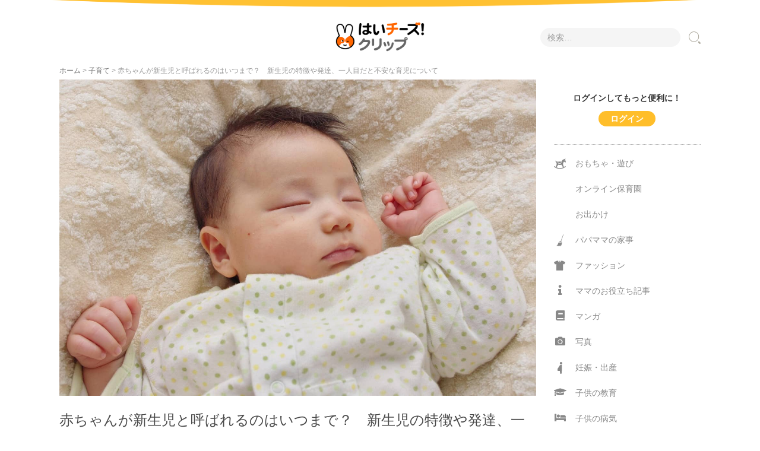

--- FILE ---
content_type: text/html; charset=UTF-8
request_url: https://clip.8122.jp/5122/
body_size: 18782
content:
<!DOCTYPE html>
<html lang="ja"
	prefix="og: https://ogp.me/ns#" >
<head prefix="og: http://ogp.me/ns# fb: http://ogp.me/ns/fb# article: http://ogp.me/ns/article#">
    <meta charset="UTF-8">
    <meta name="viewport" content="width=device-width, initial-scale=1.0, maximum-scale=1.0, user-scalable=0" />
    <meta name="facebook-domain-verification" content="7n847uf8c48kpx1sd3hgsibjqb188s" />
    <link rel="icon" type="image/x-icon" href="https://clip.8122.jp/wp-content/themes/habakiri-child/images/favicon.ico">
    <link rel="apple-touch-icon" sizes="180x180" href="https://clip.8122.jp/wp-content/themes/habakiri-child/images/apple-touch-icon-180x180.png">
    <link rel="pingback" href="https://clip.8122.jp/xmlrpc.php" />
    <script async src="//pagead2.googlesyndication.com/pagead/js/adsbygoogle.js"></script>
    <!--[if lt IE 9]>
    <script src="https://clip.8122.jp/wp-content/themes/habakiri/js/html5shiv.min.js"></script>
    <![endif]-->
    <script async src="//pagead2.googlesyndication.com/pagead/js/adsbygoogle.js"></script>
    <!-- Google Tag Manager -->
    <script>(function(w,d,s,l,i){w[l]=w[l]||[];w[l].push({'gtm.start':
    new Date().getTime(),event:'gtm.js'});var f=d.getElementsByTagName(s)[0],
    j=d.createElement(s),dl=l!='dataLayer'?'&l='+l:'';j.async=true;j.src=
    'https://www.googletagmanager.com/gtm.js?id='+i+dl;f.parentNode.insertBefore(j,f);
    })(window,document,'script','dataLayer','GTM-KV2XVK4');</script>
    <!-- End Google Tag Manager -->
                <title>赤ちゃんが新生児と呼ばれるのはいつまで？ 新生児の特徴や発達、一人目だと不安な育児について | はいチーズ！クリップ</title>

		<!-- All in One SEO 4.1.4.5 -->
		<meta name="description" content="新生児は、生まれてからいつまでのことを言うのでしょうか？ 法律で決まっているのでしょうか？ 乳児との違いはあるのでしょうか？ 新生児の赤ちゃんの定義や特徴、成長についてご紹介します！" />
		<meta name="robots" content="max-image-preview:large" />
		<meta name="google-site-verification" content="BOBDzvgU_kCDkx9R1GFFHeMmn5vfQQiJ2gjWV39rr_o" />
		<meta name="keywords" content="新生児,いつから,いつまで,育児,赤ちゃん,子育て" />
		<link rel="canonical" href="https://clip.8122.jp/5122/" />
		<link rel="next" href="https://clip.8122.jp/5122/2/" />
		<meta property="og:locale" content="ja_JP" />
		<meta property="og:site_name" content="はいチーズ！クリップ " />
		<meta property="og:type" content="article" />
		<meta property="og:title" content="赤ちゃんが新生児と呼ばれるのはいつまで？ 新生児の特徴や発達、一人目だと不安な育児について | はいチーズ！クリップ" />
		<meta property="og:description" content="新生児は、生まれてからいつまでのことを言うのでしょうか？ 法律で決まっているのでしょうか？ 乳児との違いはあるのでしょうか？ 新生児の赤ちゃんの定義や特徴、成長についてご紹介します！" />
		<meta property="og:url" content="https://clip.8122.jp/5122/" />
		<meta property="og:image" content="https://clip.8122.jp/wp-content/uploads/2019/03/19030405.jpg" />
		<meta property="og:image:secure_url" content="https://clip.8122.jp/wp-content/uploads/2019/03/19030405.jpg" />
		<meta property="og:image:width" content="1480" />
		<meta property="og:image:height" content="983" />
		<meta property="article:published_time" content="2019-05-30T05:55:13+00:00" />
		<meta property="article:modified_time" content="2020-08-07T00:42:02+00:00" />
		<meta name="twitter:card" content="summary" />
		<meta name="twitter:domain" content="clip.8122.jp" />
		<meta name="twitter:title" content="赤ちゃんが新生児と呼ばれるのはいつまで？ 新生児の特徴や発達、一人目だと不安な育児について | はいチーズ！クリップ" />
		<meta name="twitter:description" content="新生児は、生まれてからいつまでのことを言うのでしょうか？ 法律で決まっているのでしょうか？ 乳児との違いはあるのでしょうか？ 新生児の赤ちゃんの定義や特徴、成長についてご紹介します！" />
		<meta name="twitter:image" content="https://clip.8122.jp/wp-content/uploads/2019/03/19030405.jpg" />
		<meta name="google" content="nositelinkssearchbox" />
		<script type="application/ld+json" class="aioseo-schema">
			{"@context":"https:\/\/schema.org","@graph":[{"@type":"WebSite","@id":"https:\/\/clip.8122.jp\/#website","url":"https:\/\/clip.8122.jp\/","name":"\u306f\u3044\u30c1\u30fc\u30ba\uff01\u30af\u30ea\u30c3\u30d7","description":"\u5b50\u80b2\u3066\u4e16\u4ee3\u306b\u5bc4\u308a\u6dfb\u3046\u60c5\u5831\u30e1\u30c7\u30a3\u30a2","inLanguage":"ja","publisher":{"@id":"https:\/\/clip.8122.jp\/#organization"}},{"@type":"Organization","@id":"https:\/\/clip.8122.jp\/#organization","name":"\u306f\u3044\u30c1\u30fc\u30ba\uff01\u30af\u30ea\u30c3\u30d7","url":"https:\/\/clip.8122.jp\/"},{"@type":"BreadcrumbList","@id":"https:\/\/clip.8122.jp\/5122\/#breadcrumblist","itemListElement":[{"@type":"ListItem","@id":"https:\/\/clip.8122.jp\/#listItem","position":1,"item":{"@type":"WebPage","@id":"https:\/\/clip.8122.jp\/","name":"\u30db\u30fc\u30e0","description":"\u306f\u3044\u30c1\u30fc\u30ba\uff01\u30af\u30ea\u30c3\u30d7\u306f\u30b9\u30af\u30fc\u30eb\u30d5\u30a9\u30c8\u30b5\u30fc\u30d3\u30b9\u300c\u306f\u3044\u30c1\u30fc\u30ba\uff01\u300d\u304c\u904b\u55b6\u3059\u308bWeb\u30e1\u30c7\u30a3\u30a2\u3067\u3059\u3002\u5b50\u3069\u3082\u3092\u6301\u3064\u30d1\u30d1\u30de\u30de\u306a\u3089\u8ab0\u3067\u3082\u611f\u3058\u308b\u5b50\u80b2\u3066\u306e\u4e0d\u5b89\u3001\u7591\u554f\u3001\u304a\u5f79\u7acb\u3061\u60c5\u5831\u3092\u65e5\u3005\u767a\u4fe1\u3057\u307e\u3059\u3002","url":"https:\/\/clip.8122.jp\/"}}]},{"@type":"Person","@id":"https:\/\/clip.8122.jp\/author\/akasaka\/#author","url":"https:\/\/clip.8122.jp\/author\/akasaka\/","name":"\u8d64\u5742\u77e5\u7f8e","image":{"@type":"ImageObject","@id":"https:\/\/clip.8122.jp\/5122\/#authorImage","url":"https:\/\/secure.gravatar.com\/avatar\/f33ac13e0572524c64f55a2bb19697e8?s=96&d=blank&r=g","width":96,"height":96,"caption":"\u8d64\u5742\u77e5\u7f8e"}},{"@type":"WebPage","@id":"https:\/\/clip.8122.jp\/5122\/#webpage","url":"https:\/\/clip.8122.jp\/5122\/","name":"\u8d64\u3061\u3083\u3093\u304c\u65b0\u751f\u5150\u3068\u547c\u3070\u308c\u308b\u306e\u306f\u3044\u3064\u307e\u3067\uff1f \u65b0\u751f\u5150\u306e\u7279\u5fb4\u3084\u767a\u9054\u3001\u4e00\u4eba\u76ee\u3060\u3068\u4e0d\u5b89\u306a\u80b2\u5150\u306b\u3064\u3044\u3066 | \u306f\u3044\u30c1\u30fc\u30ba\uff01\u30af\u30ea\u30c3\u30d7","description":"\u65b0\u751f\u5150\u306f\u3001\u751f\u307e\u308c\u3066\u304b\u3089\u3044\u3064\u307e\u3067\u306e\u3053\u3068\u3092\u8a00\u3046\u306e\u3067\u3057\u3087\u3046\u304b\uff1f \u6cd5\u5f8b\u3067\u6c7a\u307e\u3063\u3066\u3044\u308b\u306e\u3067\u3057\u3087\u3046\u304b\uff1f \u4e73\u5150\u3068\u306e\u9055\u3044\u306f\u3042\u308b\u306e\u3067\u3057\u3087\u3046\u304b\uff1f \u65b0\u751f\u5150\u306e\u8d64\u3061\u3083\u3093\u306e\u5b9a\u7fa9\u3084\u7279\u5fb4\u3001\u6210\u9577\u306b\u3064\u3044\u3066\u3054\u7d39\u4ecb\u3057\u307e\u3059\uff01","inLanguage":"ja","isPartOf":{"@id":"https:\/\/clip.8122.jp\/#website"},"breadcrumb":{"@id":"https:\/\/clip.8122.jp\/5122\/#breadcrumblist"},"author":"https:\/\/clip.8122.jp\/author\/akasaka\/#author","creator":"https:\/\/clip.8122.jp\/author\/akasaka\/#author","image":{"@type":"ImageObject","@id":"https:\/\/clip.8122.jp\/#mainImage","url":"https:\/\/clip.8122.jp\/wp-content\/uploads\/2019\/03\/19030405.jpg","width":1480,"height":983},"primaryImageOfPage":{"@id":"https:\/\/clip.8122.jp\/5122\/#mainImage"},"datePublished":"2019-05-30T05:55:13+09:00","dateModified":"2020-08-07T00:42:02+09:00"},{"@type":"Article","@id":"https:\/\/clip.8122.jp\/5122\/#article","name":"\u8d64\u3061\u3083\u3093\u304c\u65b0\u751f\u5150\u3068\u547c\u3070\u308c\u308b\u306e\u306f\u3044\u3064\u307e\u3067\uff1f \u65b0\u751f\u5150\u306e\u7279\u5fb4\u3084\u767a\u9054\u3001\u4e00\u4eba\u76ee\u3060\u3068\u4e0d\u5b89\u306a\u80b2\u5150\u306b\u3064\u3044\u3066 | \u306f\u3044\u30c1\u30fc\u30ba\uff01\u30af\u30ea\u30c3\u30d7","description":"\u65b0\u751f\u5150\u306f\u3001\u751f\u307e\u308c\u3066\u304b\u3089\u3044\u3064\u307e\u3067\u306e\u3053\u3068\u3092\u8a00\u3046\u306e\u3067\u3057\u3087\u3046\u304b\uff1f \u6cd5\u5f8b\u3067\u6c7a\u307e\u3063\u3066\u3044\u308b\u306e\u3067\u3057\u3087\u3046\u304b\uff1f \u4e73\u5150\u3068\u306e\u9055\u3044\u306f\u3042\u308b\u306e\u3067\u3057\u3087\u3046\u304b\uff1f \u65b0\u751f\u5150\u306e\u8d64\u3061\u3083\u3093\u306e\u5b9a\u7fa9\u3084\u7279\u5fb4\u3001\u6210\u9577\u306b\u3064\u3044\u3066\u3054\u7d39\u4ecb\u3057\u307e\u3059\uff01","inLanguage":"ja","headline":"\u8d64\u3061\u3083\u3093\u304c\u65b0\u751f\u5150\u3068\u547c\u3070\u308c\u308b\u306e\u306f\u3044\u3064\u307e\u3067\uff1f\u3000\u65b0\u751f\u5150\u306e\u7279\u5fb4\u3084\u767a\u9054\u3001\u4e00\u4eba\u76ee\u3060\u3068\u4e0d\u5b89\u306a\u80b2\u5150\u306b\u3064\u3044\u3066","author":{"@id":"https:\/\/clip.8122.jp\/author\/akasaka\/#author"},"publisher":{"@id":"https:\/\/clip.8122.jp\/#organization"},"datePublished":"2019-05-30T05:55:13+09:00","dateModified":"2020-08-07T00:42:02+09:00","articleSection":"\u5b50\u80b2\u3066, \u80b2\u5150, \u8d64\u3061\u3083\u3093","mainEntityOfPage":{"@id":"https:\/\/clip.8122.jp\/5122\/#webpage"},"isPartOf":{"@id":"https:\/\/clip.8122.jp\/5122\/#webpage"},"image":{"@type":"ImageObject","@id":"https:\/\/clip.8122.jp\/#articleImage","url":"https:\/\/clip.8122.jp\/wp-content\/uploads\/2019\/03\/19030405.jpg","width":1480,"height":983}}]}
		</script>
		<script type="text/javascript" >
			window.ga=window.ga||function(){(ga.q=ga.q||[]).push(arguments)};ga.l=+new Date;
			ga('create', "UA-323509-35", 'auto', { 'allowLinker': true } );
			ga('require', 'linker');
			ga('linker:autoLink', ['sencorp.resv.jp']);
			ga('send', 'pageview');
		</script>
		<script async src="https://www.google-analytics.com/analytics.js"></script>
		<!-- All in One SEO -->

<link rel='dns-prefetch' href='//www.google.com' />
<link rel='dns-prefetch' href='//use.fontawesome.com' />
<link rel='dns-prefetch' href='//s.w.org' />
<link rel="alternate" type="application/rss+xml" title="はいチーズ！クリップ &raquo; フィード" href="https://clip.8122.jp/feed/" />
<link rel="alternate" type="application/rss+xml" title="はいチーズ！クリップ &raquo; コメントフィード" href="https://clip.8122.jp/comments/feed/" />
		<script type="text/javascript">
			window._wpemojiSettings = {"baseUrl":"https:\/\/s.w.org\/images\/core\/emoji\/13.1.0\/72x72\/","ext":".png","svgUrl":"https:\/\/s.w.org\/images\/core\/emoji\/13.1.0\/svg\/","svgExt":".svg","source":{"concatemoji":"https:\/\/clip.8122.jp\/wp-includes\/js\/wp-emoji-release.min.js?ver=5.8.12"}};
			!function(e,a,t){var n,r,o,i=a.createElement("canvas"),p=i.getContext&&i.getContext("2d");function s(e,t){var a=String.fromCharCode;p.clearRect(0,0,i.width,i.height),p.fillText(a.apply(this,e),0,0);e=i.toDataURL();return p.clearRect(0,0,i.width,i.height),p.fillText(a.apply(this,t),0,0),e===i.toDataURL()}function c(e){var t=a.createElement("script");t.src=e,t.defer=t.type="text/javascript",a.getElementsByTagName("head")[0].appendChild(t)}for(o=Array("flag","emoji"),t.supports={everything:!0,everythingExceptFlag:!0},r=0;r<o.length;r++)t.supports[o[r]]=function(e){if(!p||!p.fillText)return!1;switch(p.textBaseline="top",p.font="600 32px Arial",e){case"flag":return s([127987,65039,8205,9895,65039],[127987,65039,8203,9895,65039])?!1:!s([55356,56826,55356,56819],[55356,56826,8203,55356,56819])&&!s([55356,57332,56128,56423,56128,56418,56128,56421,56128,56430,56128,56423,56128,56447],[55356,57332,8203,56128,56423,8203,56128,56418,8203,56128,56421,8203,56128,56430,8203,56128,56423,8203,56128,56447]);case"emoji":return!s([10084,65039,8205,55357,56613],[10084,65039,8203,55357,56613])}return!1}(o[r]),t.supports.everything=t.supports.everything&&t.supports[o[r]],"flag"!==o[r]&&(t.supports.everythingExceptFlag=t.supports.everythingExceptFlag&&t.supports[o[r]]);t.supports.everythingExceptFlag=t.supports.everythingExceptFlag&&!t.supports.flag,t.DOMReady=!1,t.readyCallback=function(){t.DOMReady=!0},t.supports.everything||(n=function(){t.readyCallback()},a.addEventListener?(a.addEventListener("DOMContentLoaded",n,!1),e.addEventListener("load",n,!1)):(e.attachEvent("onload",n),a.attachEvent("onreadystatechange",function(){"complete"===a.readyState&&t.readyCallback()})),(n=t.source||{}).concatemoji?c(n.concatemoji):n.wpemoji&&n.twemoji&&(c(n.twemoji),c(n.wpemoji)))}(window,document,window._wpemojiSettings);
		</script>
		<style type="text/css">
img.wp-smiley,
img.emoji {
	display: inline !important;
	border: none !important;
	box-shadow: none !important;
	height: 1em !important;
	width: 1em !important;
	margin: 0 .07em !important;
	vertical-align: -0.1em !important;
	background: none !important;
	padding: 0 !important;
}
</style>
	<link rel='stylesheet' id='wp-block-library-css'  href='https://clip.8122.jp/wp-includes/css/dist/block-library/style.min.css?ver=5.8.12' type='text/css' media='all' />
<link rel='stylesheet' id='dnd-upload-cf7-css'  href='https://clip.8122.jp/wp-content/plugins/drag-and-drop-multiple-file-upload-contact-form-7/assets/css/dnd-upload-cf7.css?ver=1.3.9.0' type='text/css' media='all' />
<link rel='stylesheet' id='contact-form-7-css'  href='https://clip.8122.jp/wp-content/plugins/contact-form-7/includes/css/styles.css?ver=5.5.6.1' type='text/css' media='all' />
<link rel='stylesheet' id='extended_toc-css'  href='https://clip.8122.jp/wp-content/plugins/extended-table-of-contents-with-nextpage-support/style.css?ver=9988' type='text/css' media='all' />
<link rel='stylesheet' id='habakiri-assets-css'  href='https://clip.8122.jp/wp-content/themes/habakiri/css/assets.min.css?ver=1.0.0' type='text/css' media='all' />
<link rel='stylesheet' id='habakiri-css'  href='https://clip.8122.jp/wp-content/themes/habakiri/style.min.css?ver=20190423012515' type='text/css' media='all' />
<link rel='stylesheet' id='habakiri-child-css'  href='https://clip.8122.jp/wp-content/themes/habakiri-child/style.css?ver=20190423012515' type='text/css' media='all' />
<link rel='stylesheet' id='main-css'  href='https://use.fontawesome.com/releases/v5.0.6/css/all.css?ver=5.8.12' type='text/css' media='all' />
<!--n2css--><script type='text/javascript' src='https://clip.8122.jp/wp-includes/js/jquery/jquery.min.js?ver=3.6.0' id='jquery-core-js'></script>
<script type='text/javascript' src='https://clip.8122.jp/wp-includes/js/jquery/jquery-migrate.min.js?ver=3.3.2' id='jquery-migrate-js'></script>
<link rel="https://api.w.org/" href="https://clip.8122.jp/wp-json/" /><link rel="alternate" type="application/json" href="https://clip.8122.jp/wp-json/wp/v2/posts/5122" /><link rel="EditURI" type="application/rsd+xml" title="RSD" href="https://clip.8122.jp/xmlrpc.php?rsd" />
<link rel="wlwmanifest" type="application/wlwmanifest+xml" href="https://clip.8122.jp/wp-includes/wlwmanifest.xml" /> 
<meta name="generator" content="WordPress 5.8.12" />
<link rel='shortlink' href='https://clip.8122.jp/?p=5122' />
<link rel="alternate" type="application/json+oembed" href="https://clip.8122.jp/wp-json/oembed/1.0/embed?url=https%3A%2F%2Fclip.8122.jp%2F5122%2F" />
<link rel="alternate" type="text/xml+oembed" href="https://clip.8122.jp/wp-json/oembed/1.0/embed?url=https%3A%2F%2Fclip.8122.jp%2F5122%2F&#038;format=xml" />
<style>:root {
			--lazy-loader-animation-duration: 300ms;
		}
		  
		.lazyload {
	display: block;
}

.lazyload,
        .lazyloading {
			opacity: 0;
		}


		.lazyloaded {
			opacity: 1;
			transition: opacity 300ms;
			transition: opacity var(--lazy-loader-animation-duration);
		}</style><noscript><style>.lazyload { display: none; } .lazyload[class*="lazy-loader-background-element-"] { display: block; opacity: 1; }</style></noscript><meta name="p:domain_verify" content="a507f425537949725c7dd3cc2631876b"/>

<style type="text/css"></style>		<style>
		/* Safari 6.1+ (10.0 is the latest version of Safari at this time) */
		@media (max-width: 991px) and (min-color-index: 0) and (-webkit-min-device-pixel-ratio: 0) { @media () {
			display: block !important;
			.header__col {
				width: 100%;
			}
		}}
		</style>
		<style>a{color:#322b1a}a:focus,a:active,a:hover{color:#6f6a5e}.site-branding a{color:#322b1a}.responsive-nav a{color:#000;font-size:12px}.responsive-nav a small{color:#777;font-size:10px}.responsive-nav a:hover small,.responsive-nav a:active small,.responsive-nav .current-menu-item small,.responsive-nav .current-menu-ancestor small,.responsive-nav .current-menu-parent small,.responsive-nav .current_page_item small,.responsive-nav .current_page_parent small{color:#777}.responsive-nav .menu>.menu-item>a,.header--transparency.header--fixed--is_scrolled .responsive-nav .menu>.menu-item>a{background-color:transparent;padding:23px 15px}.responsive-nav .menu>.menu-item>a:hover,.responsive-nav .menu>.menu-item>a:active,.responsive-nav .menu>.current-menu-item>a,.responsive-nav .menu>.current-menu-ancestor>a,.responsive-nav .menu>.current-menu-parent>a,.responsive-nav .menu>.current_page_item>a,.responsive-nav .menu>.current_page_parent>a,.header--transparency.header--fixed--is_scrolled .responsive-nav .menu>.menu-item>a:hover,.header--transparency.header--fixed--is_scrolled .responsive-nav .menu>.menu-item>a:active,.header--transparency.header--fixed--is_scrolled .responsive-nav .menu>.current-menu-item>a,.header--transparency.header--fixed--is_scrolled .responsive-nav .menu>.current-menu-ancestor>a,.header--transparency.header--fixed--is_scrolled .responsive-nav .menu>.current-menu-parent>a,.header--transparency.header--fixed--is_scrolled .responsive-nav .menu>.current_page_item>a,.header--transparency.header--fixed--is_scrolled .responsive-nav .menu>.current_page_parent>a{background-color:transparent;color:#337ab7}.responsive-nav .sub-menu a{background-color:#000;color:#777}.responsive-nav .sub-menu a:hover,.responsive-nav .sub-menu a:active,.responsive-nav .sub-menu .current-menu-item a,.responsive-nav .sub-menu .current-menu-ancestor a,.responsive-nav .sub-menu .current-menu-parent a,.responsive-nav .sub-menu .current_page_item a,.responsive-nav .sub-menu .current_page_parent a{background-color:#191919;color:#337ab7}.off-canvas-nav{font-size:12px}.responsive-nav,.header--transparency.header--fixed--is_scrolled .responsive-nav{background-color:transparent}#responsive-btn{background-color:transparent;border-color:transparent;color:#b1ada2}#responsive-btn:hover{background-color:#f5f5f5;border-color:transparent;color:#b1ada2}.habakiri-slider__transparent-layer{background-color:rgba( 0,0,0, 0.1 )}.page-header{background-color:#222;color:#fff}.pagination>li>a{color:#322b1a}.pagination>li>span{background-color:#322b1a;border-color:#322b1a}.pagination>li>a:focus,.pagination>li>a:hover,.pagination>li>span:focus,.pagination>li>span:hover{color:#6f6a5e}.header{background-color:#fff}.header--transparency.header--fixed--is_scrolled{background-color:#fff !important}.footer{background-color:#6f6f6f}.footer-widget-area a{color:#ffffff}.footer-widget-area,.footer-widget-area .widget_calendar #wp-calendar caption{color:#c7c2b9}.footer-widget-area .widget_calendar #wp-calendar,.footer-widget-area .widget_calendar #wp-calendar *{border-color:#c7c2b9}@media(min-width:992px){.responsive-nav{display:block}.off-canvas-nav,#responsive-btn{display:none !important}.header--2row{padding-bottom:0}.header--2row .header__col,.header--center .header__col{display:block}.header--2row .responsive-nav,.header--center .responsive-nav{margin-right:-1000px;margin-left:-1000px;padding-right:1000px;padding-left:1000px}.header--2row .site-branding,.header--center .site-branding{padding-bottom:0}.header--center .site-branding{text-align:center}}</style>		<style type="text/css" id="wp-custom-css">
			#StatusPlaceHolder{
    text-align:center;
     padding: 20px 0;
}
#StatusPlaceHolder p{
    display:inline-block;
     font-weight:bold;
}
#StatusPlaceHolder .login{
    font-weight: bold;
    color: #fff;
    background-color: #ffbe2a;
    border: none;
    border-radius: 25px;
    padding: 5px 20px;
 }
#StatusPlaceHolder .logout{
    font-weight: bold;
    color: #ffbe2a;
    background-color: #fff;
    border-radius: 25px;
    padding: 5px 20px;
    border:1px solid #ffbe2a;
 }
 #StatusPlaceHolder .register{
    font-weight: bold;
    color: #ffbe2a;
    background-color: #fff;
    border-radius: 25px;
    padding: 5px 20px;
    border:1px solid #ffbe2a;
 }
 #StatusPlaceHolder .mypage{
    font-weight: bold;
    color: #fff;
    background-color: #ffbe2a;
    border-radius: 25px;
    padding: 5px 20px;
    border:1px solid #ffbe2a;
 }
.txt_sidebar{
    text-align:center;
    font-weight:bold;
}
.sidebar .sidebar-widget.widget_custom_html {
margin:0;
padding:10px;
}

#RegisterPlaceHolder .Form,
#loginForm .Form{
  margin-left: auto;
  margin-right: auto;
  max-width: 720px;
}
@media screen and (max-width: 480px) {
  .Form {
    margin-top: 10px;
  }
}
#RegisterPlaceHolder .Form-Item,
#loginForm .Form-Item{
  border-top: 1px solid #ddd;
  padding-top: 24px;
  padding-bottom: 24px;
  width: 100%;
  display: flex;
  align-items: center;
}
#RegisterPlaceHolder .Form-Item-Top ,#loginForm .Form-Item-Top{
  padding-top: 24px;
  padding-bottom: 24px;
  width: 100%;
  display: flex;
  align-items: center;
}
@media screen and (max-width: 480px) {
 #RegisterPlaceHolder .Form-Item, #RegisterPlaceHolder .Form-Item-Top{
    padding-left: 14px;
    padding-right: 14px;
    padding-top: 16px;
    padding-bottom: 16px;
    flex-wrap: wrap;
  }
}

#RegisterPlaceHolder .Form-Item-Label,#loginForm .Form-Item-Label {
  width: 100%;
  max-width: 200px;
  letter-spacing: 0.05em;
  font-weight: bold;
}
@media screen and (max-width: 480px) {
 #RegisterPlaceHolder .Form-Item-Label,#loginForm .Form-Item-Label  .Form-Item-Label {
    max-width: inherit;
    display: flex;
    align-items: center;
    font-size: 15px;
  }
}
#RegisterPlaceHolder .Form-Item-Label.isMsg {
  margin-top: 8px;
  margin-bottom: auto;
}
@media screen and (max-width: 480px) {
  .Form-Item-Label.isMsg {
    margin-top: 0;
  }
}
#RegisterPlaceHolder .Form-Item-Label-Required {
    border-radius: 6px;
    margin-right: 8px;
    padding-top: 4px;
    padding-bottom: 4px;
    width: 48px;
    display: inline-block;
    text-align: center;
    background: #ffbe2a;
    color: #fff;
    font-size: 14px;
}
@media screen and (max-width: 480px) {
  .Form-Item-Label-Required {
    border-radius: 4px;
    padding-top: 4px;
    padding-bottom: 4px;
    width: 32px;
    font-size: 10px;
  }
}
#RegisterPlaceHolder .Form-Item-Input {
  border: 1px solid #ddd;
  border-radius: 6px;
  margin-left: 40px;
  padding-left: 1em;
  padding-right: 1em;
  height: 48px;
  flex: 1;
  width: 100%;
  max-width: 410px;
  background: #eaedf2;
  font-size: 18px;
}
@media screen and (max-width: 480px) {
 #RegisterPlaceHolder .Form-Item-Input {
    margin-left: 0;
    margin-top: 18px;
    height: 40px;
    flex: inherit;
    font-size: 15px;
  }
}
#RegisterPlaceHolder .Form-Btn {
 display: block;
    height: 50px;
    margin: 50px auto 0 auto;
    font-weight: bold;
    color: #fff;
    background-color: #ffbe2a;
    border: none;
    border-radius: 25px;
}
@media screen and (max-width: 480px) {
#RegisterPlaceHolder .Form-Btn {
    margin-top: 24px;
    padding-top: 8px;
    padding-bottom: 8px;
    width: 160px;
    font-size: 16px;
  }
}
#RegisterPlaceHolder
.entry__content p{
  margin:0
}
#RegisterPlaceHolder .Form-title{
    font-size: 16px;
    color: #322b1a;
    background-color: #faf8f5;
    border-top: 2px solid #ffbe2a;
    padding: 10px;
    font-weight: bold;
}
#registerForm .required {
    display: inline-block;
    margin-left: 0.5em;
    font-size: 0.8em;
    font-weight: bold;
    color: #ffbe2a;
    }
#RegisterPlaceHolder .Form-Right-Block,#loginForm .Form-Right-Block{
  width:100%;
}
#RegisterPlaceHolder .Form-longtxt,#loginForm .Form-longtxt{
  width:90%;
}
#RegisterPlaceHolder .Form-shorttxt{
  width:70px;
}
#RegisterPlaceHolder .Form input[type="text"] {
  height:35px;
     margin:0 3px 3px 0;
}
#RegisterPlaceHolder .Form select {
  height:30px;
     margin:0 3px 3px 0;
}
#RegisterPlaceHolder .Form input[type=checkbox],#RegisterPlaceHolder .Form input[type=radio]{
  margin:0 3px 0 0 ;
  position: relative;
  top: 1px;
}
#RegisterPlaceHolder .Form-Item-Text{
    margin-bottom: 20px;
    background: #f5f5f5;
    padding: 10px;
}
#RegisterPlaceHolder .Form-Item-Text a {
    text-decoration:underline;
}
#RegisterPlaceHolder .Form-Item-Text-Bold{
    font-weight:bold;
}
#ErrorsPlaceHolder{
	color:#FD5300;
}

/*子供情報追加ページ*/
#ChildPlaceHolder .Form,
#loginForm .Form{
  margin-left: auto;
  margin-right: auto;
  max-width: 720px;
}
@media screen and (max-width: 480px) {
  .Form {
    margin-top: 10px;
  }
}
#ChildPlaceHolder .Form-Item,
#loginForm .Form-Item{
  border-top: 1px solid #ddd;
  padding-top: 24px;
  padding-bottom: 24px;
  width: 100%;
  display: flex;
  align-items: center;
}
#ChildPlaceHolder .Form-Item-Top ,#loginForm .Form-Item-Top{
  padding-top: 24px;
  padding-bottom: 24px;
  width: 100%;
  display: flex;
  align-items: center;
}
@media screen and (max-width: 480px) {
 #ChildPlaceHolder .Form-Item, #ChildPlaceHolder .Form-Item-Top{
    padding-left: 14px;
    padding-right: 14px;
    padding-top: 16px;
    padding-bottom: 16px;
    flex-wrap: wrap;
  }
}

#ChildPlaceHolder .Form-Item-Label,#loginForm .Form-Item-Label {
  width: 100%;
  max-width: 200px;
  letter-spacing: 0.05em;
  font-weight: bold;
}
@media screen and (max-width: 480px) {
 #ChildPlaceHolder .Form-Item-Label,#loginForm .Form-Item-Label  .Form-Item-Label {
    max-width: inherit;
    display: flex;
    align-items: center;
    font-size: 15px;
  }
}
#ChildPlaceHolder .Form-Item-Label.isMsg {
  margin-top: 8px;
  margin-bottom: auto;
}
@media screen and (max-width: 480px) {
  .Form-Item-Label.isMsg {
    margin-top: 0;
  }
}
#ChildPlaceHolder .Form-Item-Label-Required {
    border-radius: 6px;
    margin-right: 8px;
    padding-top: 4px;
    padding-bottom: 4px;
    width: 48px;
    display: inline-block;
    text-align: center;
    background: #ffbe2a;
    color: #fff;
    font-size: 14px;
}
@media screen and (max-width: 480px) {
  .Form-Item-Label-Required {
    border-radius: 4px;
    padding-top: 4px;
    padding-bottom: 4px;
    width: 32px;
    font-size: 10px;
  }
}
#ChildPlaceHolder .Form-Item-Input {
  border: 1px solid #ddd;
  border-radius: 6px;
  margin-left: 40px;
  padding-left: 1em;
  padding-right: 1em;
  height: 48px;
  flex: 1;
  width: 100%;
  max-width: 410px;
  background: #eaedf2;
  font-size: 18px;
}
@media screen and (max-width: 480px) {
 #ChildPlaceHolder .Form-Item-Input {
    margin-left: 0;
    margin-top: 18px;
    height: 40px;
    flex: inherit;
    font-size: 15px;
  }
}
#ChildPlaceHolder .Form-Btn {
 display: block;
    height: 50px;
    margin: 50px auto 0 auto;
    font-weight: bold;
    color: #fff;
    background-color: #ffbe2a;
    border: none;
    border-radius: 25px;
}
@media screen and (max-width: 480px) {
#ChildPlaceHolder .Form-Btn {
    margin-top: 24px;
    padding-top: 8px;
    padding-bottom: 8px;
    width: 160px;
    font-size: 16px;
  }
}
#ChildPlaceHolder
.entry__content p{
  margin:0
}
#ChildPlaceHolder .Form-title{
    font-size: 16px;
    color: #322b1a;
    background-color: #faf8f5;
    border-top: 2px solid #ffbe2a;
    padding: 10px;
    font-weight: bold;
}
#registerForm .required {
    display: inline-block;
    margin-left: 0.5em;
    font-size: 0.8em;
    font-weight: bold;
    color: #ffbe2a;
    }
#ChildPlaceHolder .Form-Right-Block,#loginForm .Form-Right-Block{
  width:100%;
}
#ChildPlaceHolder .Form-longtxt,#loginForm .Form-longtxt{
  width:90%;
}
#ChildPlaceHolder .Form-shorttxt{
  width:70px;
}
#ChildPlaceHolder .Form input[type="text"] {
  height:35px;
     margin:0 3px 3px 0;
}
#ChildPlaceHolder .Form select {
  height:30px;
     margin:0 3px 3px 0;
}
#ChildPlaceHolder .Form input[type=checkbox],#ChildPlaceHolder .Form input[type=radio]{
  margin:0 3px 0 0 ;
  position: relative;
  top: 1px;
}
#ChildPlaceHolder .Form-Item-Text{
    margin-bottom: 20px;
    background: #f5f5f5;
    padding: 10px;
}
#ChildPlaceHolder .Form-Item-Text a {
    text-decoration:underline;
}
#ChildPlaceHolder .Form-Item-Text-Bold{
    font-weight:bold;
}

/*会員情報編集ページ*/
#EditMemberPlaceHolder .Form,
#loginForm .Form{
  margin-left: auto;
  margin-right: auto;
  max-width: 720px;
}
@media screen and (max-width: 480px) {
  .Form {
    margin-top: 10px;
  }
}
#EditMemberPlaceHolder .Form-Item,
#loginForm .Form-Item{
  border-top: 1px solid #ddd;
  padding-top: 24px;
  padding-bottom: 24px;
  width: 100%;
  display: flex;
  align-items: center;
}
#EditMemberPlaceHolder .Form-Item-Top ,#loginForm .Form-Item-Top{
  padding-top: 24px;
  padding-bottom: 24px;
  width: 100%;
  display: flex;
  align-items: center;
}
@media screen and (max-width: 480px) {
 #EditMemberPlaceHolder .Form-Item, #EditMemberPlaceHolder .Form-Item-Top{
    padding-left: 14px;
    padding-right: 14px;
    padding-top: 16px;
    padding-bottom: 16px;
    flex-wrap: wrap;
  }
}

#EditMemberPlaceHolder .Form-Item-Label,#loginForm .Form-Item-Label {
  width: 100%;
  max-width: 200px;
  letter-spacing: 0.05em;
  font-weight: bold;
}
@media screen and (max-width: 480px) {
 #EditMemberPlaceHolder .Form-Item-Label,#loginForm .Form-Item-Label  .Form-Item-Label {
    max-width: inherit;
    display: flex;
    align-items: center;
    font-size: 15px;
  }
}
#EditMemberPlaceHolder .Form-Item-Label.isMsg {
  margin-top: 8px;
  margin-bottom: auto;
}
@media screen and (max-width: 480px) {
  .Form-Item-Label.isMsg {
    margin-top: 0;
  }
}
#EditMemberPlaceHolder .Form-Item-Label-Required {
    border-radius: 6px;
    margin-right: 8px;
    padding-top: 4px;
    padding-bottom: 4px;
    width: 48px;
    display: inline-block;
    text-align: center;
    background: #ffbe2a;
    color: #fff;
    font-size: 14px;
}
@media screen and (max-width: 480px) {
  .Form-Item-Label-Required {
    border-radius: 4px;
    padding-top: 4px;
    padding-bottom: 4px;
    width: 32px;
    font-size: 10px;
  }
}
#EditMemberPlaceHolder .Form-Item-Input {
  border: 1px solid #ddd;
  border-radius: 6px;
  margin-left: 40px;
  padding-left: 1em;
  padding-right: 1em;
  height: 48px;
  flex: 1;
  width: 100%;
  max-width: 410px;
  background: #eaedf2;
  font-size: 18px;
}
@media screen and (max-width: 480px) {
 #EditMemberPlaceHolder .Form-Item-Input {
    margin-left: 0;
    margin-top: 18px;
    height: 40px;
    flex: inherit;
    font-size: 15px;
  }
}
#EditMemberPlaceHolder .Form-Btn {
 display: block;
    height: 50px;
    margin: 50px auto 0 auto;
    font-weight: bold;
    color: #fff;
    background-color: #ffbe2a;
    border: none;
    border-radius: 25px;
}
@media screen and (max-width: 480px) {
#EditMemberPlaceHolder .Form-Btn {
    margin-top: 24px;
    padding-top: 8px;
    padding-bottom: 8px;
    width: 160px;
    font-size: 16px;
  }
}
#EditMemberPlaceHolder
.entry__content p{
  margin:0
}
#EditMemberPlaceHolder .Form-title{
    font-size: 16px;
    color: #322b1a;
    background-color: #faf8f5;
    border-top: 2px solid #ffbe2a;
    padding: 10px;
    font-weight: bold;
}
#registerForm .required {
    display: inline-block;
    margin-left: 0.5em;
    font-size: 0.8em;
    font-weight: bold;
    color: #ffbe2a;
    }
#EditMemberPlaceHolder .Form-Right-Block,#loginForm .Form-Right-Block{
  width:100%;
}
#EditMemberPlaceHolder .Form-longtxt,#loginForm .Form-longtxt{
  width:90%;
}
#EditMemberPlaceHolder .Form-shorttxt{
  width:70px;
}
#EditMemberPlaceHolder .Form input[type="text"] {
  height:35px;
     margin:0 3px 3px 0;
}
#EditMemberPlaceHolder .Form select {
  height:30px;
     margin:0 3px 3px 0;
}
#EditMemberPlaceHolder .Form input[type=checkbox],#EditMemberPlaceHolder .Form input[type=radio]{
  margin:0 3px 0 0 ;
  position: relative;
  top: 1px;
}
#EditMemberPlaceHolder .Form-Item-Text{
    margin-bottom: 20px;
    background: #f5f5f5;
    padding: 10px;
}
#EditMemberPlaceHolder .Form-Item-Text a {
    text-decoration:underline;
}
#EditMemberPlaceHolder .Form-Item-Text-Bold{
    font-weight:bold;
}

/*キャンペーンページ*/
#campaign article {
  overflow: hidden;
  margin-bottom: 20px;
  padding: 20px 20px 0 20px;
  border-radius: 5px;
  box-sizing: border-box;
  border: 1px solid #ccc;
  }
  
  #campaign article figure {
  float: left;
  width:40%;
  margin-right: 20px;
  }
  
  #campaign article figure img {
  max-width: 100%;
  vertical-align: top;
  }
  
  #campaign article .text_content {
  float: left;
  width: 50%;
  }
  
  #campaign .date{
    font-size:90%;
  }

.login_link_text{
    font-size: 120%;
    text-align: center;
    font-weight: bold;
}
.login_link_text a{
    color: #ffbe2a;
    text-decoration: underline;
}

.necessarily_sign_up_text {
  padding: 5px;
  background-color: #ffbe2a;
  color: white;
  font-size: 20px;
  text-align:center;
}
/* Chrome, Safari, Edge */
input[type="number"]::-webkit-outer-spin-button,
input[type="number"]::-webkit-inner-spin-button {
  -webkit-appearance: none;
  margin: 0;
}

/* Firefox */
input[type="number"] {
  -moz-appearance: textfield;
}
		</style>
		</head>

<body class="post-template-default single single-post postid-5122 single-format-standard blog-template-single-right-sidebar">
<!-- Google Tag Manager (noscript) -->
<noscript><iframe src="https://www.googletagmanager.com/ns.html?id=GTM-KV2XVK4"
height="0" width="0" style="display:none;visibility:hidden"></iframe></noscript>
<!-- End Google Tag Manager (noscript) -->
<div id="container">
        <header id="header" class="header header--center ">
                <div class="container">
            <div class="row header__content hoge">
                <div class="col-xs-2 col-md-12 header__col global-nav-wrapper clearfix">
                    
<nav class="global-nav js-responsive-nav nav--hide" role="navigation">
    <ul>
        <li class='toys'><a href='https://clip.8122.jp/category/toys/'><i class='fas fa-fw'></i>おもちゃ・遊び</a></li><li class='online'><a href='https://clip.8122.jp/category/online/'><i class='fas fa-fw'></i>オンライン保育園</a></li><li class='%e3%81%8a%e5%87%ba%e3%81%8b%e3%81%91'><a href='https://clip.8122.jp/category/%e3%81%8a%e5%87%ba%e3%81%8b%e3%81%91/'><i class='fas fa-fw'></i>お出かけ</a></li><li class='housework'><a href='https://clip.8122.jp/category/housework/'><i class='fas fa-fw'></i>パパママの家事</a></li><li class='fashion'><a href='https://clip.8122.jp/category/fashion/'><i class='fas fa-fw'></i>ファッション</a></li><li class='formama'><a href='https://clip.8122.jp/category/formama/'><i class='fas fa-fw'></i>ママのお役立ち記事</a></li><li class='comic'><a href='https://clip.8122.jp/category/comic/'><i class='fas fa-fw'></i>マンガ</a></li><li class='photo'><a href='https://clip.8122.jp/category/photo/'><i class='fas fa-fw'></i>写真</a></li><li class='pregnant'><a href='https://clip.8122.jp/category/pregnant/'><i class='fas fa-fw'></i>妊娠・出産</a></li><li class='education'><a href='https://clip.8122.jp/category/education/'><i class='fas fa-fw'></i>子供の教育</a></li><li class='health'><a href='https://clip.8122.jp/category/health/'><i class='fas fa-fw'></i>子供の病気</a></li><li class='food-education'><a href='https://clip.8122.jp/category/food-education/'><i class='fas fa-fw'></i>子供の食育</a></li><li class='parenting'><a href='https://clip.8122.jp/category/parenting/'><i class='fas fa-fw'></i>子育て</a></li><li class='money'><a href='https://clip.8122.jp/category/money/'><i class='fas fa-fw'></i>子育てのお金の話</a></li><li class='%e6%96%99%e7%90%86'><a href='https://clip.8122.jp/category/%e6%96%99%e7%90%86/'><i class='fas fa-fw'></i>料理</a></li><li class='naming'><a href='https://clip.8122.jp/category/naming/'><i class='fas fa-fw'></i>赤ちゃんの名付け</a></li><li class='babyfood'><a href='https://clip.8122.jp/category/babyfood/'><i class='fas fa-fw'></i>赤ちゃんの離乳食</a></li><li class='%e8%b6%a3%e5%91%b3'><a href='https://clip.8122.jp/category/%e8%b6%a3%e5%91%b3/'><i class='fas fa-fw'></i>趣味</a></li>    </ul>
<!-- end .global-nav --></nav>
                    <div id="responsive-btn"></div>
                <!-- end .header__col --></div>
                <div class="col-xs-8 col-md-12 header__col">
                    
<div class="site-branding">
	<h1 class="site-branding__heading">
		<a href="https://clip.8122.jp/" rel="home"><img src="https://clip.8122.jp/wp-content/uploads/2021/09/clip_color_standard2.png" alt="はいチーズ！クリップ" class="site-branding__logo" /></a>	</h1>
<!-- end .site-branding --></div>
                <!-- end .header__col --></div>
                <div class="col-xs-2 col-md-3 header__col search__col">
                    
<input type="checkbox" class="search-toggle" id="search-toggle-btn">
<label for="search-toggle-btn" id="search-btn"><i class="fas fa-search"></i></label>

<div id="search-container">
	
			<form role="search" method="get" class="search-form" action="https://clip.8122.jp/">
			<label class="screen-reader-text" for="s">検索:</label>
			<div class="input-group">
				<input type="search" class="form-control" placeholder="検索&hellip;" value="" name="s" title="検索:" />
				<span class="input-group-btn">
					<input type="submit" class="btn" value="検索" />
				</span>
			</div>
		</form>
	</div>
                <!-- end .header__col --></div>
            <!-- end .row --></div>
        <!-- end .container --></div>
            <!-- end #header --></header>
    <div id="contents">
        

<div class="sub-page-contents">
	<div class="container">
		<div class="breadcrumbs"><a href="https://clip.8122.jp/">ホーム</a> &gt; <a href="https://clip.8122.jp/category/parenting/">子育て</a> &gt; <strong>赤ちゃんが新生児と呼ばれるのはいつまで？　新生児の特徴や発達、一人目だと不安な育児について</strong></div>	</div>
	<div class="container">
	<div class="row">
		<div class="col-md-9">
			<main id="main" role="main">

				<article class="article article--single post-5122 post type-post status-publish format-standard has-post-thumbnail hentry category-parenting tag-40 tag-baby">
	<div class="entry">
		<div class="entry__thumbnail">
	<noscript><img width="1480" height="983" src="https://clip.8122.jp/wp-content/uploads/2019/03/19030405.jpg" class="attachment-post-thumbnail size-post-thumbnail wp-post-image" alt srcset="https://clip.8122.jp/wp-content/uploads/2019/03/19030405.jpg 1480w, https://clip.8122.jp/wp-content/uploads/2019/03/19030405-300x200.jpg 300w, https://clip.8122.jp/wp-content/uploads/2019/03/19030405-768x510.jpg 768w, https://clip.8122.jp/wp-content/uploads/2019/03/19030405-1024x680.jpg 1024w" sizes="(max-width: 1480px) 100vw, 1480px"></noscript><img width="1480" height="983" src="data:image/svg+xml,%3Csvg%20xmlns%3D%22http%3A%2F%2Fwww.w3.org%2F2000%2Fsvg%22%20viewBox%3D%220%200%201480%20983%22%3E%3C%2Fsvg%3E" class="attachment-post-thumbnail size-post-thumbnail wp-post-image lazyload" alt srcset="data:image/svg+xml,%3Csvg%20xmlns%3D%22http%3A%2F%2Fwww.w3.org%2F2000%2Fsvg%22%20viewBox%3D%220%200%201480%20983%22%3E%3C%2Fsvg%3E 1480w" sizes="(max-width: 1480px) 100vw, 1480px" data-srcset="https://clip.8122.jp/wp-content/uploads/2019/03/19030405.jpg 1480w, https://clip.8122.jp/wp-content/uploads/2019/03/19030405-300x200.jpg 300w, https://clip.8122.jp/wp-content/uploads/2019/03/19030405-768x510.jpg 768w, https://clip.8122.jp/wp-content/uploads/2019/03/19030405-1024x680.jpg 1024w" data-src="https://clip.8122.jp/wp-content/uploads/2019/03/19030405.jpg"></div>

						<h1 class="entry__title entry-title">赤ちゃんが新生児と呼ばれるのはいつまで？　新生児の特徴や発達、一人目だと不安な育児について</h1>
						<div class="entry__meta--area">
			<div class="entry__author">
	<noscript><img alt src="https://secure.gravatar.com/avatar/?s=120&#038;d=blank&#038;r=g" srcset="https://secure.gravatar.com/avatar/?s=240&#038;d=blank&#038;r=g 2x" class="avatar avatar-120 photo avatar-default" height="120" width="120"></noscript><img alt src="data:image/svg+xml,%3Csvg%20xmlns%3D%22http%3A%2F%2Fwww.w3.org%2F2000%2Fsvg%22%20viewBox%3D%220%200%20120%20120%22%3E%3C%2Fsvg%3E" srcset="data:image/svg+xml,%3Csvg%20xmlns%3D%22http%3A%2F%2Fwww.w3.org%2F2000%2Fsvg%22%20viewBox%3D%220%200%20120%20120%22%3E%3C%2Fsvg%3E 120w" class="avatar avatar-120 photo avatar-default lazyload" height="120" width="120" data-srcset="https://secure.gravatar.com/avatar/?s=240&#038;d=blank&#038;r=g 2x" data-src="https://secure.gravatar.com/avatar/?s=120&#038;d=blank&#038;r=g"><a href="https://clip.8122.jp/author/akasaka/" title="赤坂知美 の投稿" rel="author">赤坂知美</a></div>			<div class="entry__date">
    最終更新日｜2020年08月07日</div>			[addtoany]			<div class="entry__description">
    <p><p>新生児は、生まれてからいつまでのことを言うのでしょうか？　法律で決まっているのでしょうか？　乳児との違いはあるのでしょうか？　新生児の赤ちゃんの定義や特徴、成長についてご紹介します！</p>
</p>
</div>		</div>
						<div class="entry__content entry-content">
				<h2><span id>新生児とは？　いつまでを新生児と呼ぶの？</span></h2>
<p><noscript><img src="https://clip.8122.jp/wp-content/uploads/2019/03/19032122-1024x681.jpg" alt width="1024" height="681" class="alignnone size-large wp-image-3211" srcset="https://clip.8122.jp/wp-content/uploads/2019/03/19032122-1024x681.jpg 1024w, https://clip.8122.jp/wp-content/uploads/2019/03/19032122-300x200.jpg 300w, https://clip.8122.jp/wp-content/uploads/2019/03/19032122-768x511.jpg 768w, https://clip.8122.jp/wp-content/uploads/2019/03/19032122.jpg 1480w" sizes="(max-width: 1024px) 100vw, 1024px"></noscript><img src="data:image/svg+xml,%3Csvg%20xmlns%3D%22http%3A%2F%2Fwww.w3.org%2F2000%2Fsvg%22%20viewBox%3D%220%200%201024%20681%22%3E%3C%2Fsvg%3E" alt width="1024" height="681" class="alignnone size-large wp-image-3211 lazyload" srcset="data:image/svg+xml,%3Csvg%20xmlns%3D%22http%3A%2F%2Fwww.w3.org%2F2000%2Fsvg%22%20viewBox%3D%220%200%201024%20681%22%3E%3C%2Fsvg%3E 1024w" sizes="(max-width: 1024px) 100vw, 1024px" data-srcset="https://clip.8122.jp/wp-content/uploads/2019/03/19032122-1024x681.jpg 1024w, https://clip.8122.jp/wp-content/uploads/2019/03/19032122-300x200.jpg 300w, https://clip.8122.jp/wp-content/uploads/2019/03/19032122-768x511.jpg 768w, https://clip.8122.jp/wp-content/uploads/2019/03/19032122.jpg 1480w" data-src="https://clip.8122.jp/wp-content/uploads/2019/03/19032122-1024x681.jpg"></p>
<h3><span id="281">生まれてから生後28日間を新生児と呼ぶ　それ以降1歳までは乳児</span></h3>
<p>生まれたばかりの赤ちゃんを新生児と呼ぶことが多いですが、具体的にいつからいつまでが新生児なのかは、母子健康法の定義によって定められています。<strong>赤ちゃんが生まれた日は生後0日としてカウントされます。そして生後28日間が新生児と呼ばれる期間となります</strong>。新生児の期間を過ぎた、1歳までの赤ちゃんは乳児と呼ばれます。ママのお腹の中から突然外の世界に出てきた赤ちゃんは不安でしょう。そして、「お腹が空いた」「寝たい」「あやしてほしい」といった要求を言葉で伝えることもできません。赤ちゃんにとって、泣くことは唯一の意思表示なのです。親子の信頼関係を築いていくためにも、この時期は赤ちゃんをたくさん抱っこして安心させてあげて、赤ちゃんの要求をしっかりと満たしてあげることが大切です。<br>

    </p><div class="entry__blog-card">
     <a href="https://clip.8122.jp/542/" target="_blank" onclick="ga('send','event','related article','raclick');">
       <div class="entry__blog-card--img"><noscript><img src="https://clip.8122.jp/wp-content/uploads/2018/12/18121301-300x200.jpg" alt="赤ちゃんの定義って？　何歳何ヶ月までが赤ちゃん？ 赤ちゃんの後は何て呼べばいい？" width="300" height="200"></noscript><img src="data:image/svg+xml,%3Csvg%20xmlns%3D%22http%3A%2F%2Fwww.w3.org%2F2000%2Fsvg%22%20viewBox%3D%220%200%20300%20200%22%3E%3C%2Fsvg%3E" alt="赤ちゃんの定義って？　何歳何ヶ月までが赤ちゃん？ 赤ちゃんの後は何て呼べばいい？" width="300" height="200" data-src="https://clip.8122.jp/wp-content/uploads/2018/12/18121301-300x200.jpg" class=" lazyload"></div>
       <div class="entry__blog-card--content">
         <div class="entry__blog-card--title">赤ちゃんの定義って？　何歳何ヶ月までが赤ちゃん？ 赤ちゃんの後は何て呼べばいい？ </div>
         <div class="entry__blog-card--excerpt">子供が1歳前後になると「もう赤ちゃんじゃなくなってきたなぁ…」とママは感じ始めますよね。では、子供が何歳になると、どんなことができるようになれば赤ちゃんではなくなるのでしょう？　赤ちゃんじゃなくなったら何て呼べばいいのでしょう？　法律上の赤ちゃんの定義についても調査してみました。</div>
       </div>
     </a>
    </div>

    <div class="entry__blog-card">
     <a href="https://clip.8122.jp/49514/" target="_blank" onclick="ga('send','event','related article','raclick');">
       <div class="entry__blog-card--img"><noscript><img src="https://clip.8122.jp/wp-content/uploads/2020/06/1472580_m.jpg" alt="赤ちゃんの吸いだこの原因や対処法は？ 痛みはないの？" width="281" height="200"></noscript><img src="data:image/svg+xml,%3Csvg%20xmlns%3D%22http%3A%2F%2Fwww.w3.org%2F2000%2Fsvg%22%20viewBox%3D%220%200%20281%20200%22%3E%3C%2Fsvg%3E" alt="赤ちゃんの吸いだこの原因や対処法は？ 痛みはないの？" width="281" height="200" data-src="https://clip.8122.jp/wp-content/uploads/2020/06/1472580_m.jpg" class=" lazyload"></div>
       <div class="entry__blog-card--content">
         <div class="entry__blog-card--title">赤ちゃんの吸いだこの原因や対処法は？ 痛みはないの？ </div>
         <div class="entry__blog-card--excerpt">生後間もない赤ちゃんの唇にできる水ぶくれのような「吸いだこ」。吸いだこはなぜできるのでしょうか？ いつ治るのでしょうか？ 赤ちゃんに吸いだこができたら何かしてあげた方がいいの？ 痛みは感じていないの？など気になる赤ちゃんの吸いだこについて解説します。</div>
       </div>
     </a>
    </div>
<h2><span id>新生児はいつから外出してもいいの？</span></h2>
<p><noscript><img src="https://clip.8122.jp/wp-content/uploads/2019/04/19041346-1024x768.jpg" alt width="1024" height="768" class="alignnone size-large wp-image-3969" srcset="https://clip.8122.jp/wp-content/uploads/2019/04/19041346-1024x768.jpg 1024w, https://clip.8122.jp/wp-content/uploads/2019/04/19041346-300x225.jpg 300w, https://clip.8122.jp/wp-content/uploads/2019/04/19041346-768x576.jpg 768w, https://clip.8122.jp/wp-content/uploads/2019/04/19041346-267x200.jpg 267w, https://clip.8122.jp/wp-content/uploads/2019/04/19041346.jpg 1480w" sizes="(max-width: 1024px) 100vw, 1024px"></noscript><img src="data:image/svg+xml,%3Csvg%20xmlns%3D%22http%3A%2F%2Fwww.w3.org%2F2000%2Fsvg%22%20viewBox%3D%220%200%201024%20768%22%3E%3C%2Fsvg%3E" alt width="1024" height="768" class="alignnone size-large wp-image-3969 lazyload" srcset="data:image/svg+xml,%3Csvg%20xmlns%3D%22http%3A%2F%2Fwww.w3.org%2F2000%2Fsvg%22%20viewBox%3D%220%200%201024%20768%22%3E%3C%2Fsvg%3E 1024w" sizes="(max-width: 1024px) 100vw, 1024px" data-srcset="https://clip.8122.jp/wp-content/uploads/2019/04/19041346-1024x768.jpg 1024w, https://clip.8122.jp/wp-content/uploads/2019/04/19041346-300x225.jpg 300w, https://clip.8122.jp/wp-content/uploads/2019/04/19041346-768x576.jpg 768w, https://clip.8122.jp/wp-content/uploads/2019/04/19041346-267x200.jpg 267w, https://clip.8122.jp/wp-content/uploads/2019/04/19041346.jpg 1480w" data-src="https://clip.8122.jp/wp-content/uploads/2019/04/19041346-1024x768.jpg"></p>
<h3><span id="1">初めての外出は生後1ヶ月検診になることが多い</span></h3>
<p>新生児は免疫力がとても弱く、感染症にかかりやすい状態です。もちろん自宅でも無菌状態にすることは出来ませんが、外に出ればさまざまな雑菌やウイルスと接触することになるため感染リスクが増えていきます。<strong>生後1ヶ月ごろまでは外出を控えた方が良いでしょう。生後1ヶ月には赤ちゃんの検診がありますので、外出は1ヶ月検診で医師にOKを貰ってからが安心です</strong>。また、出産後のママも同様に赤ちゃんと一緒に安静に過ごすことをおすすめします。産後のママの体は出産によって骨盤が開いたままの状態です。体調も安定せず疲労も溜まっているため、しっかりと体を休めることに専念しましょう。手伝ってくれる人がいれば出来るだけ甘えて、どうしても外出しなければならない時以外は、自宅で無理をせず過ごしてくださいね。<br>

    </p><div class="entry__blog-card">
     <a href="https://clip.8122.jp/5879/" target="_blank" onclick="ga('send','event','related article','raclick');">
       <div class="entry__blog-card--img"><noscript><img src="https://clip.8122.jp/wp-content/uploads/2019/06/19062114-300x200.jpg" alt="産後に使いたい骨盤ベルト10選　寝るときはつける？ どんなタイプがおすすめなの？" width="300" height="200"></noscript><img src="data:image/svg+xml,%3Csvg%20xmlns%3D%22http%3A%2F%2Fwww.w3.org%2F2000%2Fsvg%22%20viewBox%3D%220%200%20300%20200%22%3E%3C%2Fsvg%3E" alt="産後に使いたい骨盤ベルト10選　寝るときはつける？ どんなタイプがおすすめなの？" width="300" height="200" data-src="https://clip.8122.jp/wp-content/uploads/2019/06/19062114-300x200.jpg" class=" lazyload"></div>
       <div class="entry__blog-card--content">
         <div class="entry__blog-card--title">産後に使いたい骨盤ベルト10選　寝るときはつける？ どんなタイプがおすすめなの？ </div>
         <div class="entry__blog-card--excerpt">妊娠中や出産後に多くのママが悩まされる腰痛や骨盤の開き。骨盤ベルトを使えば、痛みの軽減や体型維持の効果が期待できます。出産後のことを考えると、体形維持のためにつけるべきか今から考えておきたいものですよね。そこで、骨盤ベルトを産後に使う効果と選び方について紹介します。</div>
       </div>
     </a>
    </div>

    <div class="entry__blog-card">
     <a href="https://clip.8122.jp/12784/" target="_blank" onclick="ga('send','event','related article','raclick');">
       <div class="entry__blog-card--img"><noscript><img src="https://clip.8122.jp/wp-content/uploads/2019/08/3659409_m-300x200.jpg" alt="生後1ヶ月の赤ちゃんの成長と育児のポイントは？　育児の悩みと対応方法も紹介" width="300" height="200"></noscript><img src="data:image/svg+xml,%3Csvg%20xmlns%3D%22http%3A%2F%2Fwww.w3.org%2F2000%2Fsvg%22%20viewBox%3D%220%200%20300%20200%22%3E%3C%2Fsvg%3E" alt="生後1ヶ月の赤ちゃんの成長と育児のポイントは？　育児の悩みと対応方法も紹介" width="300" height="200" data-src="https://clip.8122.jp/wp-content/uploads/2019/08/3659409_m-300x200.jpg" class=" lazyload"></div>
       <div class="entry__blog-card--content">
         <div class="entry__blog-card--title">生後1ヶ月の赤ちゃんの成長と育児のポイントは？　育児の悩みと対応方法も紹介 </div>
         <div class="entry__blog-card--excerpt">生後1ヶ月の赤ちゃんは、新生児の赤ちゃんと比べてどれほど成長し、どのような違いがあるのでしょうか？　新生児期を経て、育児の悩みや不安が増えてくるころでもあります。生後1ヶ月の赤ちゃんの成長や育児のポイント、母乳不足や発熱などの対応方法などもご紹介します。</div>
       </div>
     </a>
    </div>

<h2><span id>新生児の服の選び方は？　サイズや素材のおすすめは？</span></h2>
<p><noscript><img src="https://clip.8122.jp/wp-content/uploads/2019/04/19041602-1024x768.jpg" alt width="1024" height="768" class="alignnone size-large wp-image-4028" srcset="https://clip.8122.jp/wp-content/uploads/2019/04/19041602-1024x768.jpg 1024w, https://clip.8122.jp/wp-content/uploads/2019/04/19041602-300x225.jpg 300w, https://clip.8122.jp/wp-content/uploads/2019/04/19041602-768x576.jpg 768w, https://clip.8122.jp/wp-content/uploads/2019/04/19041602-267x200.jpg 267w, https://clip.8122.jp/wp-content/uploads/2019/04/19041602.jpg 1480w" sizes="(max-width: 1024px) 100vw, 1024px"></noscript><img src="data:image/svg+xml,%3Csvg%20xmlns%3D%22http%3A%2F%2Fwww.w3.org%2F2000%2Fsvg%22%20viewBox%3D%220%200%201024%20768%22%3E%3C%2Fsvg%3E" alt width="1024" height="768" class="alignnone size-large wp-image-4028 lazyload" srcset="data:image/svg+xml,%3Csvg%20xmlns%3D%22http%3A%2F%2Fwww.w3.org%2F2000%2Fsvg%22%20viewBox%3D%220%200%201024%20768%22%3E%3C%2Fsvg%3E 1024w" sizes="(max-width: 1024px) 100vw, 1024px" data-srcset="https://clip.8122.jp/wp-content/uploads/2019/04/19041602-1024x768.jpg 1024w, https://clip.8122.jp/wp-content/uploads/2019/04/19041602-300x225.jpg 300w, https://clip.8122.jp/wp-content/uploads/2019/04/19041602-768x576.jpg 768w, https://clip.8122.jp/wp-content/uploads/2019/04/19041602-267x200.jpg 267w, https://clip.8122.jp/wp-content/uploads/2019/04/19041602.jpg 1480w" data-src="https://clip.8122.jp/wp-content/uploads/2019/04/19041602-1024x768.jpg"></p>
<h3><span id="50cm60cm100">50cm〜60cmのロンパースやカバーオールを準備する、素材は綿100％がおすすめ</span></h3>
<p>赤ちゃんの服はどれも可愛いですよね。デザインにつられてついつい買ってしまったものの、使い勝手やサイズが合わずに結局使わずに終わってしまったという話はよく耳にします。筆者も妊娠中に赤ちゃんの服を揃えようと準備を始めていましたが、どれを何枚用意したら良いのかとても悩みました。赤ちゃんは本当にあっという間に成長していくため、新生児サイズの服を着られるのは一瞬です。使わずにサイズアウトということにならないよう、出来るだけ無駄なく準備を進めましょう。</p>
<p><strong>新生児用は50cmから展開されています。肌着だと50cm限定のものもありますが、その上に着るワンピースタイプのロンパースや、股下ボタンでズボンになるカバーオールは50～60cmと幅をもたせたサイズ展開が多いようです</strong>。</p>
<p>どちらも5枚～10枚ほど用意しておき、足りない場合に買い足していく方法が無駄がなくおすすめです。新生児の肌に直接触れる肌着は素材もしっかりチェックしましょう。<strong>化繊タイプはかぶれることもあるため、綿100％の方が肌に優しく安心です</strong>。また縫製も確認しておくと良いでしょう。新生児の肌に縫い目が直接触れないよう、縫い目が外側になっている肌着もあります。</p>
<h4>新生児肌着 6枚組 赤ちゃん コンビ肌着　短肌着　ブルー</h4>
<p>[wpap service=&#8221;amazon&#8221; type=&#8221;detail&#8221; id=&#8221;B07PJ34Q7N&#8221; title=&#8221;新生児肌着 6枚組 赤ちゃん コンビ肌着 短肌着 綿100% ベビー服 長袖ロンパース カバーオール ロンパース &#8230;&#8221;]</p>
<p>サイズ：50-60cm(新生児～3ヶ月前後)　コンビ肌着(着丈46cm、身幅28cm)　短肌着(着丈34cm、身幅28cm)<br>
素材：綿100％</p>
<p>通気性・吸湿性が優れた綿100%の短肌着・コンビ肌着セットです。それぞれ3枚ずつ、6枚セットになっているので、とりあえずこれを用意しておけば安心です。オールシーズン対応で、季節によって部屋着、下着と使い分けることができます。爽やかなブルーカラーや車のイラストが男の子にぴったりですね。</p>
<h4>新生児肌着 6枚組 赤ちゃん コンビ肌着　短肌着　ピンク</h4>
<p>[wpap service=&#8221;with&#8221; type=&#8221;detail&#8221; id=&#8221;B07PJ2536P&#8221; title=&#8221;新生児肌着 6枚組 赤ちゃん コンビ肌着 短肌着 綿100% ベビー服 長袖ロンパース カバーオール ロンパース &#8230;&#8221;]</p>
<p>サイズ：50-60cm(新生児～3ヶ月前後)　コンビ肌着(着丈46cm、身幅28cm)　短肌着(着丈34cm、身幅28cm)<br>
素材：綿100％</p>
<p>こちらは、同じく短肌着・コンビ肌着6枚セットの女の子向け商品で、ピンクを基調とした優しいデザインになっています。</p>
<h4>Skip House(スキップハウス) 【オーガニックコットン】新生児肌着5枚組</h4>
<p>[wpap service=&#8221;amazon&#8221; type=&#8221;detail&#8221; id=&#8221;B01HD1NEGA&#8221; title=&#8221;Skip House(スキップハウス) 【オーガニックコットン】新生児肌着5枚組 みつばち柄 50cm &#8211; 60cm キナリ 綿1&#8230;&#8221;]</p>
<p>サイズ：50-60cm（3kg～6kg）コンビ肌着(着丈48cm、身幅26cm)　短肌着(着丈32cm、身幅22cm)<br>
素材：綿100％</p>
<p>農薬・化学肥料不使用で生産されたオーガニックコットン100％の短肌着・コンビ肌着セットです。落ち着いたナチュラルカラーにみつばち柄で、性別を選びません。赤ちゃんの肌に触れる肌着の素材にこだわりたいパパママにおすすめのセットです。</p>
<p>
    </p><div class="entry__blog-card">
     <a href="https://clip.8122.jp/4969/" target="_blank" onclick="ga('send','event','related article','raclick');">
       <div class="entry__blog-card--img"><noscript><img src="https://clip.8122.jp/wp-content/uploads/2019/04/19042605-300x200.jpg" alt="赤ちゃんは1歳までにどのくらい成長するの？ 月齢ごとの平均体重と身長、発育ペースは？" width="300" height="200"></noscript><img src="data:image/svg+xml,%3Csvg%20xmlns%3D%22http%3A%2F%2Fwww.w3.org%2F2000%2Fsvg%22%20viewBox%3D%220%200%20300%20200%22%3E%3C%2Fsvg%3E" alt="赤ちゃんは1歳までにどのくらい成長するの？ 月齢ごとの平均体重と身長、発育ペースは？" width="300" height="200" data-src="https://clip.8122.jp/wp-content/uploads/2019/04/19042605-300x200.jpg" class=" lazyload"></div>
       <div class="entry__blog-card--content">
         <div class="entry__blog-card--title">赤ちゃんは1歳までにどのくらい成長するの？ 月齢ごとの平均体重と身長、発育ペースは？ </div>
         <div class="entry__blog-card--excerpt">赤ちゃんが生まれたばかりの新生児から1歳ごろまでは、人生で一番成長する時期です。この時期の赤ちゃんの成長はパパママにとっても心配なはず。そこで赤ちゃんの月齢ごとの平均身長や平均体重、月齢ごとにどのように発育していくのかを見通せるように、まとめて解説します！</div>
       </div>
     </a>
    </div>

    <div class="entry__blog-card">
     <a href="https://clip.8122.jp/28234/" target="_blank" onclick="ga('send','event','related article','raclick');">
       <div class="entry__blog-card--img"><noscript><img src="https://clip.8122.jp/wp-content/uploads/2019/11/486c8cdd7b17d16d19b2cc35df779c3a_m.jpg" alt="赤ちゃんのカバーオールとは？ ロンパースとの違いやおすすめ10選を紹介" width="278" height="200"></noscript><img src="data:image/svg+xml,%3Csvg%20xmlns%3D%22http%3A%2F%2Fwww.w3.org%2F2000%2Fsvg%22%20viewBox%3D%220%200%20278%20200%22%3E%3C%2Fsvg%3E" alt="赤ちゃんのカバーオールとは？ ロンパースとの違いやおすすめ10選を紹介" width="278" height="200" data-src="https://clip.8122.jp/wp-content/uploads/2019/11/486c8cdd7b17d16d19b2cc35df779c3a_m.jpg" class=" lazyload"></div>
       <div class="entry__blog-card--content">
         <div class="entry__blog-card--title">赤ちゃんのカバーオールとは？ ロンパースとの違いやおすすめ10選を紹介 </div>
         <div class="entry__blog-card--excerpt">体温調節ができない赤ちゃんには肌着やベビー服で調整してあげる必要がありますよね。カバーオールの形は、赤ちゃんを保温するのにぴったりで、基本のベビー服です。選び方やおしゃれなデザインや着ぐるみデザインのカバーオールなどのおすすめ商品などをご紹介します。
</div>
       </div>
     </a>
    </div>
<p><a href="https://px.a8.net/svt/ejp?a8mat=3BHVE7+3UQ0QA+4JES+5Z6WX" rel="nofollow"><br>
<noscript><img border="0" width="468" height="60" alt src="https://www27.a8.net/svt/bgt?aid=200708143233&#038;wid=001&#038;eno=01&#038;mid=s00000021178001004000&#038;mc=1"></noscript><img border="0" width="468" height="60" alt src="data:image/svg+xml,%3Csvg%20xmlns%3D%22http%3A%2F%2Fwww.w3.org%2F2000%2Fsvg%22%20viewBox%3D%220%200%20468%2060%22%3E%3C%2Fsvg%3E" data-src="https://www27.a8.net/svt/bgt?aid=200708143233&#038;wid=001&#038;eno=01&#038;mid=s00000021178001004000&#038;mc=1" class=" lazyload"></a><br>
<noscript><img border="0" width="1" height="1" src="https://www12.a8.net/0.gif?a8mat=3BHVE7+3UQ0QA+4JES+5Z6WX" alt></noscript><img border="0" width="1" height="1" src="data:image/svg+xml,%3Csvg%20xmlns%3D%22http%3A%2F%2Fwww.w3.org%2F2000%2Fsvg%22%20viewBox%3D%220%200%201%201%22%3E%3C%2Fsvg%3E" alt data-src="https://www12.a8.net/0.gif?a8mat=3BHVE7+3UQ0QA+4JES+5Z6WX" class=" lazyload"></p>
<p><strong>次のページでは新生児の視力の成長や睡眠について、おむつの選び方などをご紹介します。</strong></p>
				<div class="entry__pagination"><a href="https://clip.8122.jp/5122/2/" class="post-page-numbers"><span class="entry__pagination--next">続きを読む</span></a></div><nav class="entry__pagination--num"><ul class="pagination"><li> <span class="post-page-numbers current" aria-current="page"><span>1</span></span></li><li><a href="https://clip.8122.jp/5122/2/" class="post-page-numbers"><span>2</span></a></li></ul></nav>				[socialpug_author_box]			<!-- end .entry__content --></div>
			<div class="entry__category">
    <ul class="post-categories">
	<li><a href="https://clip.8122.jp/category/parenting/" rel="category tag">子育て</a></li></ul>    <ul class="post_tags">
         <a href="https://clip.8122.jp/tag/%e8%82%b2%e5%85%90/" rel="tag">育児</a> <a href="https://clip.8122.jp/tag/baby/" rel="tag">赤ちゃん</a>    </ul>
</div>
			[addtoany]			<!-- end .entry --></div>

    <div class="related-posts">
        <h2 class="related-posts__title h3">関連記事</h2>
        <div class="uz-clip-8122_pc uz-ny"></div>
    </div>
	</article>
				
			<!-- end #main --></main>
		<!-- end .col-md-9 --></div>
		<div class="col-md-3">
			<aside id="sub">
	<div class="sidebar">
        <div id="StatusPlaceHolder"></div>
	    		<div class="widget--categories">
	<h2 class="sidebar-widget__title">
		CATEGORY<span>カテゴリー</span>
	</h2>
    <ul>
        <li class='toys'><a href='https://clip.8122.jp/category/toys/'><i class='fas fa-fw'></i>おもちゃ・遊び</a></li><li class='online'><a href='https://clip.8122.jp/category/online/'><i class='fas fa-fw'></i>オンライン保育園</a></li><li class='%e3%81%8a%e5%87%ba%e3%81%8b%e3%81%91'><a href='https://clip.8122.jp/category/%e3%81%8a%e5%87%ba%e3%81%8b%e3%81%91/'><i class='fas fa-fw'></i>お出かけ</a></li><li class='housework'><a href='https://clip.8122.jp/category/housework/'><i class='fas fa-fw'></i>パパママの家事</a></li><li class='fashion'><a href='https://clip.8122.jp/category/fashion/'><i class='fas fa-fw'></i>ファッション</a></li><li class='formama'><a href='https://clip.8122.jp/category/formama/'><i class='fas fa-fw'></i>ママのお役立ち記事</a></li><li class='comic'><a href='https://clip.8122.jp/category/comic/'><i class='fas fa-fw'></i>マンガ</a></li><li class='photo'><a href='https://clip.8122.jp/category/photo/'><i class='fas fa-fw'></i>写真</a></li><li class='pregnant'><a href='https://clip.8122.jp/category/pregnant/'><i class='fas fa-fw'></i>妊娠・出産</a></li><li class='education'><a href='https://clip.8122.jp/category/education/'><i class='fas fa-fw'></i>子供の教育</a></li><li class='health'><a href='https://clip.8122.jp/category/health/'><i class='fas fa-fw'></i>子供の病気</a></li><li class='food-education'><a href='https://clip.8122.jp/category/food-education/'><i class='fas fa-fw'></i>子供の食育</a></li><li class='parenting'><a href='https://clip.8122.jp/category/parenting/'><i class='fas fa-fw'></i>子育て</a></li><li class='money'><a href='https://clip.8122.jp/category/money/'><i class='fas fa-fw'></i>子育てのお金の話</a></li><li class='%e6%96%99%e7%90%86'><a href='https://clip.8122.jp/category/%e6%96%99%e7%90%86/'><i class='fas fa-fw'></i>料理</a></li><li class='naming'><a href='https://clip.8122.jp/category/naming/'><i class='fas fa-fw'></i>赤ちゃんの名付け</a></li><li class='babyfood'><a href='https://clip.8122.jp/category/babyfood/'><i class='fas fa-fw'></i>赤ちゃんの離乳食</a></li><li class='%e8%b6%a3%e5%91%b3'><a href='https://clip.8122.jp/category/%e8%b6%a3%e5%91%b3/'><i class='fas fa-fw'></i>趣味</a></li>    </ul>
</div>	</div>
	<div class="sidebar"><div id="custom_html-6" class="widget_text widget sidebar-widget widget_custom_html"><div class="textwidget custom-html-widget"><script async type="text/javascript" src="https://speee-ad.akamaized.net/tag/clip-8122_pc/js/outer-frame.min.js" charset="utf-8"></script></div></div></div><!-- #sub --></aside>
		<!-- end .col-md-3 --></div>
	<!-- end .row --></div>
<!-- end .container --></div>
<!-- end .sub-page-contents --></div>

<div class="before-footer-area cleafix">
	<div class="container">
		<div class="before-footer-area__content--pc">
			<img class="before-footer-area__img" src="https://clip.8122.jp/wp-content/themes/habakiri-child/images/image_clip_sp.png">
			<div class="before-footer-area__content">
				<h5>子育てママに寄り添う情報メディア「はいチーズ！クリップ」とは？</h5>
				<p>はいチーズ！クリップはスクールフォトサービス「はいチーズ！フォト」が運営するWebメディアです。子どもを持つパパママなら誰でも感じる子育ての不安、疑問、お役立ち情報を日々発信します。</p>
				<p>子育ては初めて経験すること、知らないことの連続です。我が家の子育ては本当にこれでいいのか、他の家庭はどうしているのか、専門家の意見はどうなのか、皆さんの子育てに少しでも寄り添える情報をご紹介します。</p>
			</div>
		</div>
		<div class="before-footer-area__content--sp">
			<p>はいチーズ！clipのSNSをフォローして、<br>子育てママに寄り添う情報を受け取ろう♪</p>
			<ul class="before-footer-area__sns">
				<li class="before-footer-area__sns--instagram"><a href="https://www.instagram.com/hicheese_official/" target="_blank"><i class="fab fa-instagram"></i></a></li>
				<li class="before-footer-area__sns--line"><a href="https://lin.ee/nBzNwJm" target="_blank"><i class="fab fa-line"></i></a></li>
			</ul>
		</div>
	</div>
</div>
		<!-- end #contents --></div>
	<footer id="footer" class="footer">
		<div class="link-to-top">
			<a href="#">
				<i class="fas fa-angle-up"></i>
			    <p class="link-to-top__text">このページのトップへ</p>
			</a>
		</div>
				
				<div class="footer-widget-area">
			<div class="container">
				<div class="row">
					<div id="nav_menu-3" class="col-md-6 widget footer-widget widget_nav_menu"><div class="menu-%e3%83%95%e3%83%83%e3%82%bf%e3%83%bc%e3%83%a1%e3%83%8b%e3%83%a5%e3%83%bc-container"><ul id="menu-%e3%83%95%e3%83%83%e3%82%bf%e3%83%bc%e3%83%a1%e3%83%8b%e3%83%a5%e3%83%bc" class="menu"><li id="menu-item-249" class="menu-item menu-item-type-custom menu-item-object-custom menu-item-249"><a href="https://sencorp.co.jp/">運営会社</a></li>
<li id="menu-item-89281" class="menu-item menu-item-type-custom menu-item-object-custom menu-item-89281"><a href="https://zfrmz.com/E456csTl49gpm3PYB14x">お問い合わせ</a></li>
<li id="menu-item-42997" class="menu-item menu-item-type-custom menu-item-object-custom menu-item-42997"><a href="mailto:news@sencorp.co.jp">プレスリリースの送付はこちら</a></li>
<li id="menu-item-1916" class="menu-item menu-item-type-post_type menu-item-object-page menu-item-1916"><a href="https://clip.8122.jp/terms/">利用規約</a></li>
<li id="menu-item-251" class="menu-item menu-item-type-custom menu-item-object-custom menu-item-251"><a href="https://8122.jp/info/privacyPolicy">プライバシーポリシー</a></li>
<li id="menu-item-252" class="menu-item menu-item-type-custom menu-item-object-custom menu-item-252"><a href="https://8122.jp/">はいチーズ！フォト</a></li>
</ul></div></div><div id="custom_html-3" class="widget_text col-md-6 widget footer-widget widget_custom_html"><div class="textwidget custom-html-widget"><ul class="footer__sns">
	<li><a href="https://www.instagram.com/hicheese_official/" target="_blank" rel="noopener"><i class="fab fa-instagram"></i></a></li>
	<li><a href="https://lin.ee/nBzNwJm" target="_blank" rel="noopener"><i class="fab fa-line"></i></a></li>
</ul>
</div></div>				<!-- end .row --></div>
			<!-- end .container --></div>
		<!-- end .footer-widget-area --></div>
		
		
		<div class="copyright">
			<div class="container">
				© 2018 <a href="https://sencorp.co.jp/">SEN CORPORATION</a>			<!-- end .container --></div>
		<!-- end .copyright --></div>
			<!-- end #footer --></footer>
<!-- end #container --></div>
		<script type="text/javascript">
			document.addEventListener("DOMContentLoaded", function() {
				if ( ! document.cookie.includes("wpcf7_guest_user_id")) {
					document.cookie = "wpcf7_guest_user_id=" + crypto.randomUUID() + "; path=/; max-age=" + (12 * 3600) + "; samesite=Lax";
				}
			});
		</script>
				<script>
		jQuery( function( $ ) {
			$( '.js-responsive-nav' ).responsive_nav( {
				direction: 'left'
			} );
		} );
		</script>
		<script type='text/javascript' src='https://clip.8122.jp/wp-includes/js/dist/vendor/regenerator-runtime.min.js?ver=0.13.7' id='regenerator-runtime-js'></script>
<script type='text/javascript' src='https://clip.8122.jp/wp-includes/js/dist/vendor/wp-polyfill.min.js?ver=3.15.0' id='wp-polyfill-js'></script>
<script type='text/javascript' id='contact-form-7-js-extra'>
/* <![CDATA[ */
var wpcf7 = {"api":{"root":"https:\/\/clip.8122.jp\/wp-json\/","namespace":"contact-form-7\/v1"}};
/* ]]> */
</script>
<script type='text/javascript' src='https://clip.8122.jp/wp-content/plugins/contact-form-7/includes/js/index.js?ver=5.5.6.1' id='contact-form-7-js'></script>
<script type='text/javascript' id='codedropz-uploader-js-extra'>
/* <![CDATA[ */
var dnd_cf7_uploader = {"ajax_url":"https:\/\/clip.8122.jp\/wp-admin\/admin-ajax.php","ajax_nonce":"3c728297fe","drag_n_drop_upload":{"tag":"h3","text":"\u30d5\u30a1\u30a4\u30eb\u3092\u30c9\u30e9\u30c3\u30b0&\u30c9\u30ed\u30c3\u30d7","or_separator":"\u3082\u3057\u304f\u306f","browse":"\u30af\u30ea\u30c3\u30af\u3057\u3066\u30d5\u30a1\u30a4\u30eb\u3092\u9078\u629e","server_max_error":"\u30b5\u30fc\u30d0\u30fc\u306e\u30a2\u30c3\u30d7\u30ed\u30fc\u30c9\u4e0a\u9650\u3092\u8d85\u3048\u3066\u3044\u307e\u3059\u3002","large_file":"\u30d5\u30a1\u30a4\u30eb\u304c\u5927\u304d\u3059\u304e\u307e\u3059\u3002","inavalid_type":"Uploaded file is not allowed for file type","max_file_limit":"Note : Some of the files are not uploaded ( Only %count% files allowed )","required":"This field is required.","delete":{"text":"deleting","title":"Remove"}},"dnd_text_counter":"of","disable_btn":""};
/* ]]> */
</script>
<script type='text/javascript' src='https://clip.8122.jp/wp-content/plugins/drag-and-drop-multiple-file-upload-contact-form-7/assets/js/codedropz-uploader-min.js?ver=1.3.9.0' id='codedropz-uploader-js'></script>
<script type='text/javascript' src='https://clip.8122.jp/wp-content/themes/habakiri/js/app.min.js?ver=1.0.0' id='habakiri-js'></script>
<script type='text/javascript' src='https://clip.8122.jp/wp-content/themes/habakiri-child/js/jquery.scroll.js' id='jquery.scroll-js'></script>
<script type='text/javascript' src='https://clip.8122.jp/wp-content/themes/habakiri-child/js/slider.js' id='slider-js'></script>
<script type='text/javascript' src='https://clip.8122.jp/wp-content/themes/habakiri-child/js/smooth-scroll.js' id='smooth-scroll-js'></script>
<script type='text/javascript' src='https://clip.8122.jp/wp-content/themes/habakiri-child/js/replace.js?ver=20210701075015' id='replace-js'></script>
<script type='text/javascript' src='https://clip.8122.jp/wp-content/plugins/lazy-loading-responsive-images/js/lazysizes.min.js?ver=1625029930' id='lazysizes-js'></script>
<script type='text/javascript' src='https://clip.8122.jp/wp-content/plugins/lazy-loading-responsive-images/js/ls.unveilhooks.min.js?ver=1625029930' id='lazysizes-unveilhooks-js'></script>
<script type='text/javascript' src='https://www.google.com/recaptcha/api.js?render=6LcTEr0qAAAAAA6RM4mUfJ-L9ZTWyeSEG4v1p9w4&#038;ver=3.0' id='google-recaptcha-js'></script>
<script type='text/javascript' id='wpcf7-recaptcha-js-extra'>
/* <![CDATA[ */
var wpcf7_recaptcha = {"sitekey":"6LcTEr0qAAAAAA6RM4mUfJ-L9ZTWyeSEG4v1p9w4","actions":{"homepage":"homepage","contactform":"contactform"}};
/* ]]> */
</script>
<script type='text/javascript' src='https://clip.8122.jp/wp-content/plugins/contact-form-7/modules/recaptcha/index.js?ver=5.5.6.1' id='wpcf7-recaptcha-js'></script>
<script type='text/javascript' src='https://clip.8122.jp/wp-includes/js/wp-embed.min.js?ver=5.8.12' id='wp-embed-js'></script>
</body>
</html>


--- FILE ---
content_type: text/html; charset=utf-8
request_url: https://www.google.com/recaptcha/api2/anchor?ar=1&k=6LcTEr0qAAAAAA6RM4mUfJ-L9ZTWyeSEG4v1p9w4&co=aHR0cHM6Ly9jbGlwLjgxMjIuanA6NDQz&hl=en&v=PoyoqOPhxBO7pBk68S4YbpHZ&size=invisible&anchor-ms=20000&execute-ms=30000&cb=lsy568uafuum
body_size: 48703
content:
<!DOCTYPE HTML><html dir="ltr" lang="en"><head><meta http-equiv="Content-Type" content="text/html; charset=UTF-8">
<meta http-equiv="X-UA-Compatible" content="IE=edge">
<title>reCAPTCHA</title>
<style type="text/css">
/* cyrillic-ext */
@font-face {
  font-family: 'Roboto';
  font-style: normal;
  font-weight: 400;
  font-stretch: 100%;
  src: url(//fonts.gstatic.com/s/roboto/v48/KFO7CnqEu92Fr1ME7kSn66aGLdTylUAMa3GUBHMdazTgWw.woff2) format('woff2');
  unicode-range: U+0460-052F, U+1C80-1C8A, U+20B4, U+2DE0-2DFF, U+A640-A69F, U+FE2E-FE2F;
}
/* cyrillic */
@font-face {
  font-family: 'Roboto';
  font-style: normal;
  font-weight: 400;
  font-stretch: 100%;
  src: url(//fonts.gstatic.com/s/roboto/v48/KFO7CnqEu92Fr1ME7kSn66aGLdTylUAMa3iUBHMdazTgWw.woff2) format('woff2');
  unicode-range: U+0301, U+0400-045F, U+0490-0491, U+04B0-04B1, U+2116;
}
/* greek-ext */
@font-face {
  font-family: 'Roboto';
  font-style: normal;
  font-weight: 400;
  font-stretch: 100%;
  src: url(//fonts.gstatic.com/s/roboto/v48/KFO7CnqEu92Fr1ME7kSn66aGLdTylUAMa3CUBHMdazTgWw.woff2) format('woff2');
  unicode-range: U+1F00-1FFF;
}
/* greek */
@font-face {
  font-family: 'Roboto';
  font-style: normal;
  font-weight: 400;
  font-stretch: 100%;
  src: url(//fonts.gstatic.com/s/roboto/v48/KFO7CnqEu92Fr1ME7kSn66aGLdTylUAMa3-UBHMdazTgWw.woff2) format('woff2');
  unicode-range: U+0370-0377, U+037A-037F, U+0384-038A, U+038C, U+038E-03A1, U+03A3-03FF;
}
/* math */
@font-face {
  font-family: 'Roboto';
  font-style: normal;
  font-weight: 400;
  font-stretch: 100%;
  src: url(//fonts.gstatic.com/s/roboto/v48/KFO7CnqEu92Fr1ME7kSn66aGLdTylUAMawCUBHMdazTgWw.woff2) format('woff2');
  unicode-range: U+0302-0303, U+0305, U+0307-0308, U+0310, U+0312, U+0315, U+031A, U+0326-0327, U+032C, U+032F-0330, U+0332-0333, U+0338, U+033A, U+0346, U+034D, U+0391-03A1, U+03A3-03A9, U+03B1-03C9, U+03D1, U+03D5-03D6, U+03F0-03F1, U+03F4-03F5, U+2016-2017, U+2034-2038, U+203C, U+2040, U+2043, U+2047, U+2050, U+2057, U+205F, U+2070-2071, U+2074-208E, U+2090-209C, U+20D0-20DC, U+20E1, U+20E5-20EF, U+2100-2112, U+2114-2115, U+2117-2121, U+2123-214F, U+2190, U+2192, U+2194-21AE, U+21B0-21E5, U+21F1-21F2, U+21F4-2211, U+2213-2214, U+2216-22FF, U+2308-230B, U+2310, U+2319, U+231C-2321, U+2336-237A, U+237C, U+2395, U+239B-23B7, U+23D0, U+23DC-23E1, U+2474-2475, U+25AF, U+25B3, U+25B7, U+25BD, U+25C1, U+25CA, U+25CC, U+25FB, U+266D-266F, U+27C0-27FF, U+2900-2AFF, U+2B0E-2B11, U+2B30-2B4C, U+2BFE, U+3030, U+FF5B, U+FF5D, U+1D400-1D7FF, U+1EE00-1EEFF;
}
/* symbols */
@font-face {
  font-family: 'Roboto';
  font-style: normal;
  font-weight: 400;
  font-stretch: 100%;
  src: url(//fonts.gstatic.com/s/roboto/v48/KFO7CnqEu92Fr1ME7kSn66aGLdTylUAMaxKUBHMdazTgWw.woff2) format('woff2');
  unicode-range: U+0001-000C, U+000E-001F, U+007F-009F, U+20DD-20E0, U+20E2-20E4, U+2150-218F, U+2190, U+2192, U+2194-2199, U+21AF, U+21E6-21F0, U+21F3, U+2218-2219, U+2299, U+22C4-22C6, U+2300-243F, U+2440-244A, U+2460-24FF, U+25A0-27BF, U+2800-28FF, U+2921-2922, U+2981, U+29BF, U+29EB, U+2B00-2BFF, U+4DC0-4DFF, U+FFF9-FFFB, U+10140-1018E, U+10190-1019C, U+101A0, U+101D0-101FD, U+102E0-102FB, U+10E60-10E7E, U+1D2C0-1D2D3, U+1D2E0-1D37F, U+1F000-1F0FF, U+1F100-1F1AD, U+1F1E6-1F1FF, U+1F30D-1F30F, U+1F315, U+1F31C, U+1F31E, U+1F320-1F32C, U+1F336, U+1F378, U+1F37D, U+1F382, U+1F393-1F39F, U+1F3A7-1F3A8, U+1F3AC-1F3AF, U+1F3C2, U+1F3C4-1F3C6, U+1F3CA-1F3CE, U+1F3D4-1F3E0, U+1F3ED, U+1F3F1-1F3F3, U+1F3F5-1F3F7, U+1F408, U+1F415, U+1F41F, U+1F426, U+1F43F, U+1F441-1F442, U+1F444, U+1F446-1F449, U+1F44C-1F44E, U+1F453, U+1F46A, U+1F47D, U+1F4A3, U+1F4B0, U+1F4B3, U+1F4B9, U+1F4BB, U+1F4BF, U+1F4C8-1F4CB, U+1F4D6, U+1F4DA, U+1F4DF, U+1F4E3-1F4E6, U+1F4EA-1F4ED, U+1F4F7, U+1F4F9-1F4FB, U+1F4FD-1F4FE, U+1F503, U+1F507-1F50B, U+1F50D, U+1F512-1F513, U+1F53E-1F54A, U+1F54F-1F5FA, U+1F610, U+1F650-1F67F, U+1F687, U+1F68D, U+1F691, U+1F694, U+1F698, U+1F6AD, U+1F6B2, U+1F6B9-1F6BA, U+1F6BC, U+1F6C6-1F6CF, U+1F6D3-1F6D7, U+1F6E0-1F6EA, U+1F6F0-1F6F3, U+1F6F7-1F6FC, U+1F700-1F7FF, U+1F800-1F80B, U+1F810-1F847, U+1F850-1F859, U+1F860-1F887, U+1F890-1F8AD, U+1F8B0-1F8BB, U+1F8C0-1F8C1, U+1F900-1F90B, U+1F93B, U+1F946, U+1F984, U+1F996, U+1F9E9, U+1FA00-1FA6F, U+1FA70-1FA7C, U+1FA80-1FA89, U+1FA8F-1FAC6, U+1FACE-1FADC, U+1FADF-1FAE9, U+1FAF0-1FAF8, U+1FB00-1FBFF;
}
/* vietnamese */
@font-face {
  font-family: 'Roboto';
  font-style: normal;
  font-weight: 400;
  font-stretch: 100%;
  src: url(//fonts.gstatic.com/s/roboto/v48/KFO7CnqEu92Fr1ME7kSn66aGLdTylUAMa3OUBHMdazTgWw.woff2) format('woff2');
  unicode-range: U+0102-0103, U+0110-0111, U+0128-0129, U+0168-0169, U+01A0-01A1, U+01AF-01B0, U+0300-0301, U+0303-0304, U+0308-0309, U+0323, U+0329, U+1EA0-1EF9, U+20AB;
}
/* latin-ext */
@font-face {
  font-family: 'Roboto';
  font-style: normal;
  font-weight: 400;
  font-stretch: 100%;
  src: url(//fonts.gstatic.com/s/roboto/v48/KFO7CnqEu92Fr1ME7kSn66aGLdTylUAMa3KUBHMdazTgWw.woff2) format('woff2');
  unicode-range: U+0100-02BA, U+02BD-02C5, U+02C7-02CC, U+02CE-02D7, U+02DD-02FF, U+0304, U+0308, U+0329, U+1D00-1DBF, U+1E00-1E9F, U+1EF2-1EFF, U+2020, U+20A0-20AB, U+20AD-20C0, U+2113, U+2C60-2C7F, U+A720-A7FF;
}
/* latin */
@font-face {
  font-family: 'Roboto';
  font-style: normal;
  font-weight: 400;
  font-stretch: 100%;
  src: url(//fonts.gstatic.com/s/roboto/v48/KFO7CnqEu92Fr1ME7kSn66aGLdTylUAMa3yUBHMdazQ.woff2) format('woff2');
  unicode-range: U+0000-00FF, U+0131, U+0152-0153, U+02BB-02BC, U+02C6, U+02DA, U+02DC, U+0304, U+0308, U+0329, U+2000-206F, U+20AC, U+2122, U+2191, U+2193, U+2212, U+2215, U+FEFF, U+FFFD;
}
/* cyrillic-ext */
@font-face {
  font-family: 'Roboto';
  font-style: normal;
  font-weight: 500;
  font-stretch: 100%;
  src: url(//fonts.gstatic.com/s/roboto/v48/KFO7CnqEu92Fr1ME7kSn66aGLdTylUAMa3GUBHMdazTgWw.woff2) format('woff2');
  unicode-range: U+0460-052F, U+1C80-1C8A, U+20B4, U+2DE0-2DFF, U+A640-A69F, U+FE2E-FE2F;
}
/* cyrillic */
@font-face {
  font-family: 'Roboto';
  font-style: normal;
  font-weight: 500;
  font-stretch: 100%;
  src: url(//fonts.gstatic.com/s/roboto/v48/KFO7CnqEu92Fr1ME7kSn66aGLdTylUAMa3iUBHMdazTgWw.woff2) format('woff2');
  unicode-range: U+0301, U+0400-045F, U+0490-0491, U+04B0-04B1, U+2116;
}
/* greek-ext */
@font-face {
  font-family: 'Roboto';
  font-style: normal;
  font-weight: 500;
  font-stretch: 100%;
  src: url(//fonts.gstatic.com/s/roboto/v48/KFO7CnqEu92Fr1ME7kSn66aGLdTylUAMa3CUBHMdazTgWw.woff2) format('woff2');
  unicode-range: U+1F00-1FFF;
}
/* greek */
@font-face {
  font-family: 'Roboto';
  font-style: normal;
  font-weight: 500;
  font-stretch: 100%;
  src: url(//fonts.gstatic.com/s/roboto/v48/KFO7CnqEu92Fr1ME7kSn66aGLdTylUAMa3-UBHMdazTgWw.woff2) format('woff2');
  unicode-range: U+0370-0377, U+037A-037F, U+0384-038A, U+038C, U+038E-03A1, U+03A3-03FF;
}
/* math */
@font-face {
  font-family: 'Roboto';
  font-style: normal;
  font-weight: 500;
  font-stretch: 100%;
  src: url(//fonts.gstatic.com/s/roboto/v48/KFO7CnqEu92Fr1ME7kSn66aGLdTylUAMawCUBHMdazTgWw.woff2) format('woff2');
  unicode-range: U+0302-0303, U+0305, U+0307-0308, U+0310, U+0312, U+0315, U+031A, U+0326-0327, U+032C, U+032F-0330, U+0332-0333, U+0338, U+033A, U+0346, U+034D, U+0391-03A1, U+03A3-03A9, U+03B1-03C9, U+03D1, U+03D5-03D6, U+03F0-03F1, U+03F4-03F5, U+2016-2017, U+2034-2038, U+203C, U+2040, U+2043, U+2047, U+2050, U+2057, U+205F, U+2070-2071, U+2074-208E, U+2090-209C, U+20D0-20DC, U+20E1, U+20E5-20EF, U+2100-2112, U+2114-2115, U+2117-2121, U+2123-214F, U+2190, U+2192, U+2194-21AE, U+21B0-21E5, U+21F1-21F2, U+21F4-2211, U+2213-2214, U+2216-22FF, U+2308-230B, U+2310, U+2319, U+231C-2321, U+2336-237A, U+237C, U+2395, U+239B-23B7, U+23D0, U+23DC-23E1, U+2474-2475, U+25AF, U+25B3, U+25B7, U+25BD, U+25C1, U+25CA, U+25CC, U+25FB, U+266D-266F, U+27C0-27FF, U+2900-2AFF, U+2B0E-2B11, U+2B30-2B4C, U+2BFE, U+3030, U+FF5B, U+FF5D, U+1D400-1D7FF, U+1EE00-1EEFF;
}
/* symbols */
@font-face {
  font-family: 'Roboto';
  font-style: normal;
  font-weight: 500;
  font-stretch: 100%;
  src: url(//fonts.gstatic.com/s/roboto/v48/KFO7CnqEu92Fr1ME7kSn66aGLdTylUAMaxKUBHMdazTgWw.woff2) format('woff2');
  unicode-range: U+0001-000C, U+000E-001F, U+007F-009F, U+20DD-20E0, U+20E2-20E4, U+2150-218F, U+2190, U+2192, U+2194-2199, U+21AF, U+21E6-21F0, U+21F3, U+2218-2219, U+2299, U+22C4-22C6, U+2300-243F, U+2440-244A, U+2460-24FF, U+25A0-27BF, U+2800-28FF, U+2921-2922, U+2981, U+29BF, U+29EB, U+2B00-2BFF, U+4DC0-4DFF, U+FFF9-FFFB, U+10140-1018E, U+10190-1019C, U+101A0, U+101D0-101FD, U+102E0-102FB, U+10E60-10E7E, U+1D2C0-1D2D3, U+1D2E0-1D37F, U+1F000-1F0FF, U+1F100-1F1AD, U+1F1E6-1F1FF, U+1F30D-1F30F, U+1F315, U+1F31C, U+1F31E, U+1F320-1F32C, U+1F336, U+1F378, U+1F37D, U+1F382, U+1F393-1F39F, U+1F3A7-1F3A8, U+1F3AC-1F3AF, U+1F3C2, U+1F3C4-1F3C6, U+1F3CA-1F3CE, U+1F3D4-1F3E0, U+1F3ED, U+1F3F1-1F3F3, U+1F3F5-1F3F7, U+1F408, U+1F415, U+1F41F, U+1F426, U+1F43F, U+1F441-1F442, U+1F444, U+1F446-1F449, U+1F44C-1F44E, U+1F453, U+1F46A, U+1F47D, U+1F4A3, U+1F4B0, U+1F4B3, U+1F4B9, U+1F4BB, U+1F4BF, U+1F4C8-1F4CB, U+1F4D6, U+1F4DA, U+1F4DF, U+1F4E3-1F4E6, U+1F4EA-1F4ED, U+1F4F7, U+1F4F9-1F4FB, U+1F4FD-1F4FE, U+1F503, U+1F507-1F50B, U+1F50D, U+1F512-1F513, U+1F53E-1F54A, U+1F54F-1F5FA, U+1F610, U+1F650-1F67F, U+1F687, U+1F68D, U+1F691, U+1F694, U+1F698, U+1F6AD, U+1F6B2, U+1F6B9-1F6BA, U+1F6BC, U+1F6C6-1F6CF, U+1F6D3-1F6D7, U+1F6E0-1F6EA, U+1F6F0-1F6F3, U+1F6F7-1F6FC, U+1F700-1F7FF, U+1F800-1F80B, U+1F810-1F847, U+1F850-1F859, U+1F860-1F887, U+1F890-1F8AD, U+1F8B0-1F8BB, U+1F8C0-1F8C1, U+1F900-1F90B, U+1F93B, U+1F946, U+1F984, U+1F996, U+1F9E9, U+1FA00-1FA6F, U+1FA70-1FA7C, U+1FA80-1FA89, U+1FA8F-1FAC6, U+1FACE-1FADC, U+1FADF-1FAE9, U+1FAF0-1FAF8, U+1FB00-1FBFF;
}
/* vietnamese */
@font-face {
  font-family: 'Roboto';
  font-style: normal;
  font-weight: 500;
  font-stretch: 100%;
  src: url(//fonts.gstatic.com/s/roboto/v48/KFO7CnqEu92Fr1ME7kSn66aGLdTylUAMa3OUBHMdazTgWw.woff2) format('woff2');
  unicode-range: U+0102-0103, U+0110-0111, U+0128-0129, U+0168-0169, U+01A0-01A1, U+01AF-01B0, U+0300-0301, U+0303-0304, U+0308-0309, U+0323, U+0329, U+1EA0-1EF9, U+20AB;
}
/* latin-ext */
@font-face {
  font-family: 'Roboto';
  font-style: normal;
  font-weight: 500;
  font-stretch: 100%;
  src: url(//fonts.gstatic.com/s/roboto/v48/KFO7CnqEu92Fr1ME7kSn66aGLdTylUAMa3KUBHMdazTgWw.woff2) format('woff2');
  unicode-range: U+0100-02BA, U+02BD-02C5, U+02C7-02CC, U+02CE-02D7, U+02DD-02FF, U+0304, U+0308, U+0329, U+1D00-1DBF, U+1E00-1E9F, U+1EF2-1EFF, U+2020, U+20A0-20AB, U+20AD-20C0, U+2113, U+2C60-2C7F, U+A720-A7FF;
}
/* latin */
@font-face {
  font-family: 'Roboto';
  font-style: normal;
  font-weight: 500;
  font-stretch: 100%;
  src: url(//fonts.gstatic.com/s/roboto/v48/KFO7CnqEu92Fr1ME7kSn66aGLdTylUAMa3yUBHMdazQ.woff2) format('woff2');
  unicode-range: U+0000-00FF, U+0131, U+0152-0153, U+02BB-02BC, U+02C6, U+02DA, U+02DC, U+0304, U+0308, U+0329, U+2000-206F, U+20AC, U+2122, U+2191, U+2193, U+2212, U+2215, U+FEFF, U+FFFD;
}
/* cyrillic-ext */
@font-face {
  font-family: 'Roboto';
  font-style: normal;
  font-weight: 900;
  font-stretch: 100%;
  src: url(//fonts.gstatic.com/s/roboto/v48/KFO7CnqEu92Fr1ME7kSn66aGLdTylUAMa3GUBHMdazTgWw.woff2) format('woff2');
  unicode-range: U+0460-052F, U+1C80-1C8A, U+20B4, U+2DE0-2DFF, U+A640-A69F, U+FE2E-FE2F;
}
/* cyrillic */
@font-face {
  font-family: 'Roboto';
  font-style: normal;
  font-weight: 900;
  font-stretch: 100%;
  src: url(//fonts.gstatic.com/s/roboto/v48/KFO7CnqEu92Fr1ME7kSn66aGLdTylUAMa3iUBHMdazTgWw.woff2) format('woff2');
  unicode-range: U+0301, U+0400-045F, U+0490-0491, U+04B0-04B1, U+2116;
}
/* greek-ext */
@font-face {
  font-family: 'Roboto';
  font-style: normal;
  font-weight: 900;
  font-stretch: 100%;
  src: url(//fonts.gstatic.com/s/roboto/v48/KFO7CnqEu92Fr1ME7kSn66aGLdTylUAMa3CUBHMdazTgWw.woff2) format('woff2');
  unicode-range: U+1F00-1FFF;
}
/* greek */
@font-face {
  font-family: 'Roboto';
  font-style: normal;
  font-weight: 900;
  font-stretch: 100%;
  src: url(//fonts.gstatic.com/s/roboto/v48/KFO7CnqEu92Fr1ME7kSn66aGLdTylUAMa3-UBHMdazTgWw.woff2) format('woff2');
  unicode-range: U+0370-0377, U+037A-037F, U+0384-038A, U+038C, U+038E-03A1, U+03A3-03FF;
}
/* math */
@font-face {
  font-family: 'Roboto';
  font-style: normal;
  font-weight: 900;
  font-stretch: 100%;
  src: url(//fonts.gstatic.com/s/roboto/v48/KFO7CnqEu92Fr1ME7kSn66aGLdTylUAMawCUBHMdazTgWw.woff2) format('woff2');
  unicode-range: U+0302-0303, U+0305, U+0307-0308, U+0310, U+0312, U+0315, U+031A, U+0326-0327, U+032C, U+032F-0330, U+0332-0333, U+0338, U+033A, U+0346, U+034D, U+0391-03A1, U+03A3-03A9, U+03B1-03C9, U+03D1, U+03D5-03D6, U+03F0-03F1, U+03F4-03F5, U+2016-2017, U+2034-2038, U+203C, U+2040, U+2043, U+2047, U+2050, U+2057, U+205F, U+2070-2071, U+2074-208E, U+2090-209C, U+20D0-20DC, U+20E1, U+20E5-20EF, U+2100-2112, U+2114-2115, U+2117-2121, U+2123-214F, U+2190, U+2192, U+2194-21AE, U+21B0-21E5, U+21F1-21F2, U+21F4-2211, U+2213-2214, U+2216-22FF, U+2308-230B, U+2310, U+2319, U+231C-2321, U+2336-237A, U+237C, U+2395, U+239B-23B7, U+23D0, U+23DC-23E1, U+2474-2475, U+25AF, U+25B3, U+25B7, U+25BD, U+25C1, U+25CA, U+25CC, U+25FB, U+266D-266F, U+27C0-27FF, U+2900-2AFF, U+2B0E-2B11, U+2B30-2B4C, U+2BFE, U+3030, U+FF5B, U+FF5D, U+1D400-1D7FF, U+1EE00-1EEFF;
}
/* symbols */
@font-face {
  font-family: 'Roboto';
  font-style: normal;
  font-weight: 900;
  font-stretch: 100%;
  src: url(//fonts.gstatic.com/s/roboto/v48/KFO7CnqEu92Fr1ME7kSn66aGLdTylUAMaxKUBHMdazTgWw.woff2) format('woff2');
  unicode-range: U+0001-000C, U+000E-001F, U+007F-009F, U+20DD-20E0, U+20E2-20E4, U+2150-218F, U+2190, U+2192, U+2194-2199, U+21AF, U+21E6-21F0, U+21F3, U+2218-2219, U+2299, U+22C4-22C6, U+2300-243F, U+2440-244A, U+2460-24FF, U+25A0-27BF, U+2800-28FF, U+2921-2922, U+2981, U+29BF, U+29EB, U+2B00-2BFF, U+4DC0-4DFF, U+FFF9-FFFB, U+10140-1018E, U+10190-1019C, U+101A0, U+101D0-101FD, U+102E0-102FB, U+10E60-10E7E, U+1D2C0-1D2D3, U+1D2E0-1D37F, U+1F000-1F0FF, U+1F100-1F1AD, U+1F1E6-1F1FF, U+1F30D-1F30F, U+1F315, U+1F31C, U+1F31E, U+1F320-1F32C, U+1F336, U+1F378, U+1F37D, U+1F382, U+1F393-1F39F, U+1F3A7-1F3A8, U+1F3AC-1F3AF, U+1F3C2, U+1F3C4-1F3C6, U+1F3CA-1F3CE, U+1F3D4-1F3E0, U+1F3ED, U+1F3F1-1F3F3, U+1F3F5-1F3F7, U+1F408, U+1F415, U+1F41F, U+1F426, U+1F43F, U+1F441-1F442, U+1F444, U+1F446-1F449, U+1F44C-1F44E, U+1F453, U+1F46A, U+1F47D, U+1F4A3, U+1F4B0, U+1F4B3, U+1F4B9, U+1F4BB, U+1F4BF, U+1F4C8-1F4CB, U+1F4D6, U+1F4DA, U+1F4DF, U+1F4E3-1F4E6, U+1F4EA-1F4ED, U+1F4F7, U+1F4F9-1F4FB, U+1F4FD-1F4FE, U+1F503, U+1F507-1F50B, U+1F50D, U+1F512-1F513, U+1F53E-1F54A, U+1F54F-1F5FA, U+1F610, U+1F650-1F67F, U+1F687, U+1F68D, U+1F691, U+1F694, U+1F698, U+1F6AD, U+1F6B2, U+1F6B9-1F6BA, U+1F6BC, U+1F6C6-1F6CF, U+1F6D3-1F6D7, U+1F6E0-1F6EA, U+1F6F0-1F6F3, U+1F6F7-1F6FC, U+1F700-1F7FF, U+1F800-1F80B, U+1F810-1F847, U+1F850-1F859, U+1F860-1F887, U+1F890-1F8AD, U+1F8B0-1F8BB, U+1F8C0-1F8C1, U+1F900-1F90B, U+1F93B, U+1F946, U+1F984, U+1F996, U+1F9E9, U+1FA00-1FA6F, U+1FA70-1FA7C, U+1FA80-1FA89, U+1FA8F-1FAC6, U+1FACE-1FADC, U+1FADF-1FAE9, U+1FAF0-1FAF8, U+1FB00-1FBFF;
}
/* vietnamese */
@font-face {
  font-family: 'Roboto';
  font-style: normal;
  font-weight: 900;
  font-stretch: 100%;
  src: url(//fonts.gstatic.com/s/roboto/v48/KFO7CnqEu92Fr1ME7kSn66aGLdTylUAMa3OUBHMdazTgWw.woff2) format('woff2');
  unicode-range: U+0102-0103, U+0110-0111, U+0128-0129, U+0168-0169, U+01A0-01A1, U+01AF-01B0, U+0300-0301, U+0303-0304, U+0308-0309, U+0323, U+0329, U+1EA0-1EF9, U+20AB;
}
/* latin-ext */
@font-face {
  font-family: 'Roboto';
  font-style: normal;
  font-weight: 900;
  font-stretch: 100%;
  src: url(//fonts.gstatic.com/s/roboto/v48/KFO7CnqEu92Fr1ME7kSn66aGLdTylUAMa3KUBHMdazTgWw.woff2) format('woff2');
  unicode-range: U+0100-02BA, U+02BD-02C5, U+02C7-02CC, U+02CE-02D7, U+02DD-02FF, U+0304, U+0308, U+0329, U+1D00-1DBF, U+1E00-1E9F, U+1EF2-1EFF, U+2020, U+20A0-20AB, U+20AD-20C0, U+2113, U+2C60-2C7F, U+A720-A7FF;
}
/* latin */
@font-face {
  font-family: 'Roboto';
  font-style: normal;
  font-weight: 900;
  font-stretch: 100%;
  src: url(//fonts.gstatic.com/s/roboto/v48/KFO7CnqEu92Fr1ME7kSn66aGLdTylUAMa3yUBHMdazQ.woff2) format('woff2');
  unicode-range: U+0000-00FF, U+0131, U+0152-0153, U+02BB-02BC, U+02C6, U+02DA, U+02DC, U+0304, U+0308, U+0329, U+2000-206F, U+20AC, U+2122, U+2191, U+2193, U+2212, U+2215, U+FEFF, U+FFFD;
}

</style>
<link rel="stylesheet" type="text/css" href="https://www.gstatic.com/recaptcha/releases/PoyoqOPhxBO7pBk68S4YbpHZ/styles__ltr.css">
<script nonce="x0sBpozSB5Nqs_U2k4a3Bw" type="text/javascript">window['__recaptcha_api'] = 'https://www.google.com/recaptcha/api2/';</script>
<script type="text/javascript" src="https://www.gstatic.com/recaptcha/releases/PoyoqOPhxBO7pBk68S4YbpHZ/recaptcha__en.js" nonce="x0sBpozSB5Nqs_U2k4a3Bw">
      
    </script></head>
<body><div id="rc-anchor-alert" class="rc-anchor-alert"></div>
<input type="hidden" id="recaptcha-token" value="[base64]">
<script type="text/javascript" nonce="x0sBpozSB5Nqs_U2k4a3Bw">
      recaptcha.anchor.Main.init("[\x22ainput\x22,[\x22bgdata\x22,\x22\x22,\[base64]/[base64]/bmV3IFpbdF0obVswXSk6Sz09Mj9uZXcgWlt0XShtWzBdLG1bMV0pOks9PTM/bmV3IFpbdF0obVswXSxtWzFdLG1bMl0pOks9PTQ/[base64]/[base64]/[base64]/[base64]/[base64]/[base64]/[base64]/[base64]/[base64]/[base64]/[base64]/[base64]/[base64]/[base64]\\u003d\\u003d\x22,\[base64]\\u003d\\u003d\x22,\x22R8KHw4hnXjAkwrILRWs7VsOUbmYnwoLDtSBBwphzR8KxMTMgNcOnw6XDgsO9wpLDnsOdZcO8wo4IS8Kbw4/DtsOQwoTDgUk1WQTDoHYbwoHCnVrDgy4nwr4ULsOvwoXDusOew4fCsMOoFXLDozIhw6rDgsObNcOlw7spw6rDj3nDkz/DjWfCtkFLc8OSVgvDvj1xw5rDsUQiwr5qw78uP0nDpMOoAsKWacKfWMOrYsKXYsOXdDBcK8KAS8OgRX9Qw7jCtR3ClnnCiT/[base64]/DosOFwq3ChMOpCE3CrsKFwprCkFDDgl7DicOjSSYPWMKZw7tWw4rDomXDpcOeA8KTQQDDtlfDqsK2M8OPOlcBw5UnbsOFwqMrFcO1DDw/wovCo8OPwqRTwqU6dW7DmXk8wqrDpMKhwrDDtsKhwq9DEDfCnsKcJ0Mxwo3DgMKnLS8YJMO8wo/CjjbDt8ObVGAswqnCssKtO8O0Q3/CqMODw6/DlMK/w7XDq0Vtw6d2eC5Nw4tGQlc6OW3DlcOlFknCsEfCvlnDkMOLClnChcKuCzbChH/CuEVGLMOywoXCq2DDg1AhEWfDrnnDu8KywocnCm4IcsOBeMKZwpHCtsOCNxLDiiPDmcOyOcO9woDDjMKXWlDDiXDDixFswqzCpMOIBMO+Ww54c1zCv8K+NMOXK8KHA0zChcKJJsK8by/DuR/DqcO/EMK0wrhrwoPCqsO5w7TDoioEIXnDlFMpwr3CjsKKccK3wrTDhwjCtcKwwqTDk8KpAn7CkcOGH30jw5kQBmLCs8Orw7PDtcObFGdhw6wew63DnVFww7kuenfCizxpw7DDsE/DkjnDpcK2ThrDs8OBwqjDo8Klw7ImeQQXw6EKPcOuY8OgF17CtMKawqnCtsOqGsOgwqUpJ8OEwp3Cq8KFw7RwBcK5T8KHXRDCj8OXwrERwplDwovDo1/CisOMw43CixbDscKOwqvDpMKRH8O/UVpww6HCnR4BWsKQwp/DhcKHw7TCosKPR8Kxw5HDvcK8F8Orwr7Dv8KnwrPDp2AJC0Irw5vCshDCqGQgw40VKzhSwoMbZsO/wogxwoHDqMKMO8KoK3hYa0fCn8OOISRxSsKkwp8wO8Oew7vDh2o1fMKOJ8Odw5/DhgbDrMOkw5R/CcO7w47DpwJ4wrbCqMOmwoEkHytbdMOAfQTCqEovwoUmw7DCriLChB3DrMKFw7ERwr3DnkDClsKdw6XCoj7Di8KqfcOqw4EDZWzCocKgTSAmwo5nw5HCjMKlw6HDpcO4T8KWwoFRRyzDmsOwdMK0fcO6RcO1wr/ClxbCsMKFw6fChUd6OGg+w6NAdjPCksKlK011FXB8w7RXw4DCgcOiIgDCsMKtOUzDn8O1w7LCrVrCrMKbRMKmQMKdwoF3wqYTw4zDugHCtF3CusKLw5FOdkNxEcKvwoTDsnLDncKQMj3Dmz8QwrbCsMOrwqMywpnDtcOowo/Dgy7DpkIgDm/CqiMPJMKld8Otw5s4XcKyeMOvTGJ7w5jCoMOSSz3CqsOLwp0PX1XDicKww75FwqAFFMO/P8K/KwrCp31bFcKfw6nDly9ReMOTMMOGw7QdSMOlwpQZGG9Uwro0BCLCjsOsw6x3U1nDs1l2CCzCui4bBMO3wozCvyQmw6XDk8Kyw7E2JMKlw47DlMOINMOcw7fDhwvCgCA/fcKBwowiw7BrAsKZwqc5WsK4w5bCtlJSPhjDpBYlVCtpw4zCpnHCtMKYw6jDgF9OE8KPeTDCjhLDkCDDnz7CviHDv8KUw4DDqCRBwqA+DMOmwpPCg0DCicOaQsOMwrLDoXkjXk/[base64]/wrPCqmsKIMOhw7ISF1cBDm07ES0QRsKJwpxTTyjCvkfCiVBjRHnCoMOvw55aS2tnwpYHX0h0LhJew717w5MOwqkKwr3CoDPDrFXDpR/Cn2DDtGZCAWwAd2TCvht/HMKrwqDDqGbCtcKUccOvZMO+w4fDscKbAMKfw70iwr7DrTHCpcK+Tj8AJRM4wqQaWBgow7YtwpdBKsKvPcOPwos6OHHCpDvDm2TCksOEw6BFfDhlwoLDh8KKHMOAC8KvwovCpMKjQn1GCAfCm0LCpMKUbMOibMKNJETCiMKlYsOIesKsIcOew47DoQ/DilggSMOMwoXCnTHDkA0owrDDmsOfw6TCnsKqCHHCvcKswowLw7DCkcOhw7bDmE/DtMKZwprDmzDCgMKdw4LDlWvDqsK5SBPCgsKpwqPDgVPDpybDlys8w69WMMOeXMO8woHCvjXCtcOpw6lmS8KSwqzCl8K5aV4Zwq/[base64]/DnsKxw4zDoBvDkkk3w6DCu8O3wrtnw47CgMO/IMOyDsKaw6fCgsOEFBccDkTCocOgDsOHwrEnDsKFDUvDvMOfBsKfLhHDr1jCn8Odw6XCk2/CgsOxVcOyw6fDvQUZEG3CsC41wqLDocKGa8OibsKUEMOuw6/Dun/Cj8OVwrnCqcKTMG5mw4TCkMONwqrCojoFbsOVw4XCmDx0wqTDiMKmw63DnsOjwrPDg8KeOcOtwrDCpkHDh0rDmhotw5d+wonCoFsSwpjDi8KWw77DqAp+LDV8GcOYc8K7V8OuacKXcyhtwotyw7IewpknD3bDijQIA8KNJ8K/w788wqfDmsKFSmfCnUcCw7c5wpTDhU58wqg8wpA9aBrDlGJie19Sw6nChsOHGMKVbArCq8O/w4V8w6rDrMKbKcKNw6Mlw5opNjELwqZbPGrCjw3CvQ3DhnrDhgHDvXM5w6HCrnvCq8OXw7TChHvCtcOTQltWw6JLwpIDwo7DnsOdbwB3wpkfwpxQVsK4e8KsAMK1Q042S8KvaWjDpcO9c8K6ahxcwpHCnsOQw4TDs8KpE2YCwoUZNwLDi33DucOPLcKRwq/DnmvDjMOJw7Fbw5IWwrsXw6Byw6nDiCxKw5gyRxZ7woTDh8Kfw7/Cp8KDw4LDn8Kiw7A0XGsmSMKjw4k7VmZ1GjV7NgbDl8K3w5QUCsK7wp8KacKbaUHCkgTDvcKGwrvDoH0Uw6DCohZxG8KVworDglwgAsOkRHTDqMK9w6/DqMK3GcO8V8OqwofCnzbDkAVbRTXDusKBVMKmwpHClRHDkMKhw5cbwrfCl1HDv0fCgMOiWcOjw6cOfcO0w6jDhMOxw4x/[base64]/Cl8OZd8OFw5Z3w65Vw5NhwobDpMKSw6U8w5PCt37Dkhsuw5/Do2XClRxkcEbDon7Dl8O2wozCrDHCpMKWw5DCgRvChMK6XsOAw5fDj8OeWC09wqzDoMOEQF3CnH1yw5fDhAwEwp0eKHLDrSVnw7QgHQfDpUnCuE/Co0NDOVgMNMOMw79/[base64]/[base64]/[base64]/[base64]/w6vCt8KRw5vDpz9RwpgHwpHDgsOcwq4vw6XDucO6U1ZQwpB0QBZcw7HCki5ncMO6wqnCoFxqYU7CqBFKw57CjXJ+w7fCpcOrSix/[base64]/DsMOhOcOlwpJYwo3Ci8K+w6bDmXTDmVzDoMOOw6rCi3DCl1LCksKrw4QDw4ZmwoxNVjEmw6fDhsKsw706wq3Dn8K6XMOrw4lhJMOUw6YjY3/CpVFXw5tgwogHw7o2wo/CpMOdLG3CgHrCoj3CgzzDicKnwq/Ck8O6aMO9V8OsO1hPw7xMw6HDlGXDvsOBV8Ohw5lQwpDDoyBvajLDtG/DrwdgwpbDqQ0WOSfDtcKmWE5zw65XFMKJO3TCqyNVJ8OYw5d8w4jDpsK/URDDkMKtwo13AsOmb1HDu0BGwpBCw4NFFzYkw6vDnMKnw7dgAWZ6JhrCi8K2BcKDW8Obw4Y1NjsvwrIAw6rCuloiw4zDj8KZMsOaLcKiM8KKWlnDhnN8Xy/CvsKIwqx0B8K/w6/DsMK5S3PCkHvCl8OEE8K7wpEIwp3CnMKDwoHDncKJRsOew7HCuXAZUMOhw5/[base64]/VxQTw7hZQcOsUsOjwrPCkMKZwrl8aDvCusOcwqHChBHDrxXDs8KuPMOmwrjCjk3Dk3zDiUjDgG8iwpc6UcOew5rCl8OlwoIQwp3Do8O9TSJpw4BZYsOnV0pywqsBw5fDmHRQaFXCozvCqsKpw6MEXcO0wp1yw5I+w4PDssKvB11+wr/ClEIRT8KqFcOmEsKswp3Co3YOfcKkwo7CkcOxBkctwoHDv8KUwqgba8OTw7zDqD0ARFPDnj3Dp8Opw48Tw6PDssKDw7jDtkXDun/CulPDr8KDwo8Ww5dkWsOIwolmQH41aMKxe0xtdsO3wq52w5/DvwbDiWbCj3jDlcKqw47Cq3zDnsO7woHClnfCt8O4woTChiQKwpErw60nw7AlfDIhG8KJwqkPwoDDiMO8wp/DtsKobRrDksK0ajMJRcK7WcOyVsK2w7dYEcKEwrcGFBLCosOBw7HCqlFxw5DDtz3DhRnDvSk9PihLwpTCrXPDncKFAMOjwpglU8K/GcOCw4DChxRiW2wABcK6w4AGwpRmwrx/wpPDnzvClcOIw6www7LDgF0ew7Ulc8OUG3jCuMK/w7nDiBbDlMKLwr/Cuh1Rwpl/wow9wrJywqopH8ODRm3Dv0jCuMOken7Cq8KZw73CocKyNzlTw6TDvzdOYQfDmn7Dr3gNwoZlwqrCisO3IRkdwoUHQsKEGxnDj1JZa8KVwp/DjDXCh8OqwpUjfyrCs1BVP3bCrXItw4fChUtxw4/Ch8KFQGvCh8OAw7/DriImNj4Kw5tJJTjClG4zwpLDtsKMwonDgjrCp8OAcUjCq0vCl3lyEQsYw7RVR8K8McOBw5HDlyDCgkjDl1MhbEYFw6EAMsKowqRww7QkQkpINMOSXkfCvsOBfwcFwojCgzjClWXDuB/ChWlSQF4jw7pvw6TDhXbChX7Ds8OtwoATwpPCknEqFlFLwoLCpWY+DT9xNhLCusO8w7gcwpw6w40QHcKFAMOlw4QlwqgyXmPDm8O0w7ZZw5DChzQVwrsbdMOyw6rCjMKFe8KZBVvDv8Klw7vDnQpBW08jwrB7SsKJNcK8BkPCj8OywrTDs8KiJcKiKFgmGRV3wo/CuxAjw4LDrW/Ch1A5wqLDj8OLw7/DjwjDjsKYIUAICsO0w6nDglxKw7/DucOZwq/CqMKbEDnCqWhYdRxMaVPDg3TCkVrDpVknwoshw43DisOYa0UNw6LDg8Obw5k5AVnDmcKhX8OvS8OWEMK3wo0mA0A8w4hnw67DgnLDr8KEeMOXw5vDtcKNw4jDlA9zYVdxw5B9LMKTw7pyFgzDkyDCgsOpw7TDlMK/w5HCv8K4NHvDq8K0wr7CtF3Co8OgPW3Cm8OEwpXDkXTCuy4Nwpojw7XCssO7UCsZDVjCkMOGwovCucKZe8OBesO8AcKdfcK+NsOPYQfCv1J9McK3wqPDkcKLwr/CglQfL8OPwqfDn8OhGwAPwqTDuMKUOXDCs0oHemjCrhIjQMOoVh/DkgYIfHPDksKbdz/CnF8Wwr1TNMOhU8KQw5PDvcKIwp51wrfDiA7ClMKVwq7CnGEFw7zCuMKGwr09wpJ6BMOMw645BsO9VE8ZwrXCtcKjwp1xwrdjwrnCgMKjXMK8JMK3QMO/XMKCw5cuaBHDimvDtMOPwr0lLMOZf8KTABfDp8Ksw4wfwrPCnAfComLDkcKAw7x2wrMOaMKcw4fDi8KdL8O6X8O/wqbCjnYmw6gWYFtAw6ktwpAUwp0LZBhDwqjCkCI/eMKqwqMew7zDvzbDrE5DfyDDh3/CisKIwrZfwqXCti7DncOFwq3CpMOVTARZwrXCqMO7DMOIw4bDhgjCqHLClcKww7jDg8KJck7DvnrCvX3DlMKhAMO9Zl4CXWYQwpXCgQJAw67DnsO5T8OOw7TDunBIw4YILsK/wqAHYW5kWHHClj7CkVBeZ8Ojw6xyF8O1woQeWyfClmUEw47DosKqKcKGVMKnDsOtwoXCgcKow6VTw4NNYMO/b1/[base64]/CqWwyw5QHw7vCh3DDuixKacOaXQ0tw7rCmcKRM1PDhRfCoMOJw5xdwpQQw6gmQBfCvBjCrsKawqhYwrImd1sYw48AFcOgTMOrT8O0wrcqw7TDoStvwpLCi8OyTQbDpcO1w7FwwqrDjcKLVMOEdmHCjB/DkD7Cu27Clx/DuHtKwpJqw5zDpsKlw40WwrB9HcOhCHF+w7XCr8Osw5XDpnEPw64ew4PCtMOIw5NuTlfCnMK7b8Oyw6cUw7bCs8KvJcKxEn86w5AtJQwYw7rDnxTDiTDCs8OuwrU8AyTDjcK8B8K7wqZsNSHDi8KwOsOQw67ClsOGAcK3ABNRasKAO28/[base64]/woXDu8K8woVkSsKBBMKyZ8KcwqNHVMOuNVoTNMKwITDDtMOlw68ALsOkJgXDuMKOwp7DjsKgwrpmen5TIS0twq/ClUY/w7s/ZSXDvD3CmMK6PMOEw43DpARDQkzCgWXDjErDr8OINsK+w7rDp2HChi/Do8OcVV8mNMOIJ8K4SU0KChB9woPCjEkXw7/ClsKTwrkWw5vCqcKpw5QKMX8PNMKawqzDgU5sHMOFGCoECFsow4gif8K+woLDqkNbA2YwLcOGwplVw5ktwozCn8KPw5sBS8OrS8OdHw/[base64]/DnsOCBsK7w47Dm8OeeMKSeh/DnHvCvAATwo/Cg8KEKhPClcKDVMKiwqF1w6jDsC9Pw6pbK20MwpHDpH3Cs8OIK8Ocw4PDv8KewpzCpjPDhsKfSsOSwoo1wo3DrMKrw4/DnsKCT8KjQUVNUsOzDQ/DqQrDncKcMcOewpPDv8OOGAcewq/DmsKSwqoqwqjChTbCiMKpw6PCocKXw5zDssORwp0/NR1vBC3DiWs2w4gmwrxLKmdUe3DDgcOdw7TCm1PDqcKrPg3CmUTClcK+KMKTAFHCjsOCEMKrwophBlJVIcK5wpNSw7fCoTt1w7rDtMK/MsKPwpUqw6slFcONIT/[base64]/DgTnCgGExeMOLwrvCvwDCjWLDul8cw70UwrnDrsOKw4/[base64]/[base64]/A8K6S33CtMK2wqfDscK9fFHDgjZNLMK3woJ4BXjCl8OxwqJpLBJsesObwpzCghXDqMO6w6cFeBnCuE9Tw6NdwrVAHsOLGxLDswDDk8OpwqMZw4tWAhnDjsKuembDocONw5LCqcKKdgNYC8K/[base64]/LjRNW3VyEsOEw6DCs8OWLFDDoT8MOlMPTVnCsyR2ZAMXeCYvecKxKWHDl8OrLcKkwrvDm8Ktf2cFdjjCgMKYQsKkw6/CtGbDv0LCpMKLwovChnxVDMKGwqHCgyTCgXHCq8K9wp7DncO5bklzNXHDq10WcCdDCMOlwrXCrVtFdBVySDvCu8K/T8OtPcOlPsK9fMOmwrZdaQDDi8O8Gn/DvsKOw44pO8OZw6x5wrDCkEp5wrPDrhRsHsOsQ8ONV8Oif3TClVfDgiNuwo/DpiDCkF9zQVvDrMKzJMODQirDvWR7LsK2wp9zHAzCszFdw4dMw73Dn8OfwrhReE/CojXCmCAOw6fDjAImwrHDjlprwpDCoEBkw4vCmwAFwrASw5YFwqBIw5h0w69idcK6wrfCvXbCvsO4YMKBbcKEw7zCtiZ9Sj8FBMOAw6zDmsKLCsKAwopKwqYzE1pKwqjClXE0w5nCqVtKwq7CkBwIw70+wqnDqk8Nw4ofw5DDp8OaQ1jDqVtZe8OaZcKtwq/CicKUdikKFsO/w4DCjn7DrsKUw5nCq8OVfcK4SG4gaX8jw6rCgyh+w7/DocOVw5p8wo9OwpXCpDDDnMO8UMKxw7QqTyBcA8O9wq0Pw5/CqMOWwqRRIcK/[base64]/Cv0h4w5VgbmPDpCLCsFc9D8K8wpLDj8KLw6wYEnrDgcKSwqXCisOnUcOKZsOPLMOiw6/DlAfDpD7CvsKiS8KADV7CtxNqc8Olwr1kNsOGwocKQcKZw6ZYwrltMsOjw7PDjMKlXCgOw5/Di8KlBwTDogbDusKRXmbDjAhIfn5zw5nDjm3DpB3CqhcJYQzCvDTChh8WSGNww5nDosOAPUbDoRAKEBY2KMO7wo/DgwlVw78Wwqg2wpt0w6HCisKFHgXDr8Kzwq1qwoPDg0Umw4dxIw8rRU3DuVrCkgBnw4ATdsKoXxs3wrjDrcO1wq3DihktPMKIw5lhRGMTwobCi8OtwprDgMOPwpvCg8OBwoXCosK7W21owpLCnDR5AgjDocOKIsOgw5jDl8Kgw6JIw5LDvsKwwpbCqcKoLT/CqxJ3w5fCiXjCp0PDgsORw44VTsK8ccKTNVDCnQofw5TCrMOhwr8iwr/DoMKRwoLDklUKb8OswpzCkcOyw71wWMOqe3zCjcOGCyLDjcKuX8K6Xn9UR3pQw7wVdV1QZ8ONYcK7w7jCgcKHw7ZbSMORYcK8CXh7esKNw47DlVnDjBvCmnTCqjBMNsKIZMO+w7tbw7sLwphHBz3CvsKOeVTDg8KHUMO/w4QSw5ZNXcKQwoDCu8O2wpbCkCXDkcKMw5LCk8KdXljCqFEZesKQwpfDp8KXwrxSBxoXfgbDsw19worCkWglw5LCusODw5fCkMO/[base64]/w4sxBcOebAxiUMOawoRrQsKZw4rDgFPCnMKzwogrw61UCMOyw7dzWV04fR9/w6wWbhTCllw+w4/CrsKZUT82QsK5WsKrMjQIwrHCv10mUT1/QsOXwqvDkk0awo5Gwqc4RWnClV3Dt8KfGMKYwrbDpcOvwofDp8ONDjXClMOzECzCrcOrw7RxwoLDmsKjwpp1T8OqwqFBwo0tw4fDtEw6w4pGT8O2w4ItMMOew5jChcOdw54rwoTDncOIQsK4w6tUwr7CuyteO8Kfw5Brw7rCrHfDkEXDoxlPwr5JfCvCki/DgV4jwr/DgMOSNDV9w6lPO0TCl8OMw7nClwfCujfDiRvCi8OBwo1lw78Uw5vCjnjCtMKMe8KWw7IRfS9/w68Nwo1XX0x1YcKpw6xnwojDigQ4wpjCm0DCmm/Co3U7woDCg8K6w7vChgcjwqxMw5lpMsOhwq/[base64]/[base64]/wrISSMO9wo49YMORZcOkNcKsCXVBwpUxw4ZFw4fDp2DDqlXClsOBwojCo8KdEcKSw6PCminDiMOgfcOeTUMfFD4WEMKHwpzCpCQ+w73CoHHChA7CpCd9wqTDicKyw5hzdld9w4rCs0PDrcOXBWMzw6thcsKfw7kUwol+w4fCi0zDj05Hw5w9wrojw6rDgsOLwo/DhsKBw6t6MMKNw7HCgifDhcOTZHjCi2rCksOFBl3DjsKrOyPCm8OCwpIxVgkWwrPCt2E7S8OeYcOvwobCoxPCkcKhRcOOw5XDhi9bCBTDnSvDhMKEwqtywo3Cl8KuwpLDnyfDlcKOw5HDqhItw7nDpwPDlcK5XjoXJwnDscOVdj/Dq8KCwrgsw4/Cs1dXw4w2w4TDjwnClsKiwr/Cp8KUEcKWHMOPBMKBLcKDwpQKbcOhw5rChjN5bsOVAcKEZcOJa8OKCwfCuMKewp48eDbCpC7CkcOtw6HCiDUvwoxQwpvDrgjCgGRywqPDpsOUw5bDvlk8w5N6DcKmF8OpwoBXcMKxPGMrw5LChA7DssK9wosecsO/fiM2wod1wqEFK2HDpgcgwo8hwpFGwo3CqnzCp3d2w5zDiwABB3fCh1B/[base64]/CuMOfw7TCucOeC8Kaw4xBw6XCkwwjc8OTLsKOw7bDqsKMwovDvsKLY8KFw5rDvzMIwptOwpd1UhTDtxjDtAt9XhUtw5dTE8KjPcKiw5tjIMKsL8O3SgoNw7DChcKZw7/[base64]/[base64]/Ck8KMw5cEwoHChWI4TH7DlMOzwo9URWwxw50iwq8PS8OKw6rCm25Pw6UQHVHDv8KGwqkSw67DmMK5HsKRQTsZci0lDcOSwonCk8OvYxpEwrw6w7bCv8Kxwow1w7rCqxAgwpLCnwPCr3PCqsK8wqECwpLCl8OhwpVbw57DmcOpwqvDgMOWSsKoMlrCqhcYwr/[base64]/DlMOgw4oiFh3Dk3gqE047w5hvw4tJwrbCkVXDl2UXPgbDhcO/[base64]/[base64]/[base64]/CjUxiP8KRwrdsEAYuBsO/w4/Cn3XDrsO2w7zDjMKRw7vCpsKCC8K8Ri8rfErDrMKLw5QUFcOvw5LCj1vCtcOvw6nCqsKCw4bDmMKzwrDCq8KPw58ew48wwrPClsOQJFjDjsKTdjt8w6kgOxQrw6rDj2LCnHTDo8Ofw7duXHjCs3FNw7nCtU/[base64]/[base64]/wqkiw7XDnsKkwq1sIzHCrQLDlAMpw7ImamnCtnbCosKdw6RkARwJw7PCtMK1w63DsMKBDAUcw55Pwqd3HCN0TcKbEjbDrsO2w5bCk8Ksw4HDqcOfw6/Dpj7CqsOMTifCrCEZAGhEwq/Dg8OFLMKdAMKKLGLDt8Kpw5EJZsKrJWRVasK4VcKhbwHCg3fDm8OAwonDocOgYsOdwqbDnMKNw63DhWInw6FHw54jIFcyUlkawr/[base64]/KMOXDWXDt8KHTsK7TXvCmMO0wrxKEsKeRcKCw5YIS8KNesKrwrZtw4hNw6rDjcK5wpXClTDDhMKMw5NvBMKtFcKrXMK+c0/DmsOcSitOTwgYwpBkwrfDmsOlwqESw5vCsSUrw7rCpsOvwonDiMOHwrXCmcKgY8KRF8KyQjswSMKBJsKbDMO/[base64]/[base64]/DtcOiPMO1BcK4wrBtMy5kwpfDvFYxM8O9wq7DvsKpwr9dw4zDjx5OAw5ND8KAAMKjw70Nwrd6eMKuRk9vw4PCvHDDtHHCisOiw6/Cm8KuwrEbw7xKCcOkw4jCvcKlXmvCkwZUwrXDln5Cw7cXd8OpcsKeOR81wpdcUMODw6HCksKPO8KmJMKPw6trckHCiMK0OsKaecKEDSskwrBVw5wfbMOBw5rChMOEwqxQDMK/[base64]/DgCfCnRPDmMOzURzDj8KYEsK/w7LCp1bDlcOcw6lqf8K/wrIyA8ObbMKYwogLJcKrw67Dm8KuSTbCqnnDiVszw7YBVlBoKBrDuSHCrsO4GXx/w6Q6wqhYw63DjcK7w5E8JsKIwqp3wqEfworChgzCoVXCnMKyw7fDn3bCh8KAwr7ChjfChsOBYsKUFwbCtRrCj2XDqsOsbnxgwpPDq8OawrdFcCdawoPCsVPDkMKAPxjCl8Ofw4jCnsK0wrDCjMKLwogXwrnCjHvChz/CiQPDrMKGGDDDl8KFKsOyVMKuK2tDw6TCv3vCgRM/w4rCq8OSwrtBa8KpKhR1DsKQw5Qvwp/[base64]/DlxDCiiXDlMOYwrc2woQtwoMhZMOhQcKzw7olKTgIJn7Cqk9fRsO0wpEZwpPCs8OkSMK5woDCg8KLwq/CtsOxLMKtwrFJdMOlw5LCoMOiwpTCsMOlw6kWLMKHIMOSw7DClsKZw5d5w4/DmMOLajwaMSAIw4BRRXYTw5UHwqoReyzDgcOww5o9w5JXXA7DgcO8CSDDnkEEw6jDmcO5KBzCuD0dwq/DvMK/w43Dk8KPwoofwodSAUkPMcOIw77DpRrDjjdNWjbDt8Oqe8OFwobDn8KowrbCg8KEw43CjlBZwpgGPMK2VsKEw4rChnsTwowbTcK3D8KYw4DCmMOfwo1FIsKawo8OAMK/cAoGw6vCrMO5wqzDhw05FlppSsKzwpHDpyFUw5AZTMK1wq5uWMOxw4rDv3lAw50dwrVYwpMjwpDDtULCjcK0MyDCpFvDlsOMF0HCqsKRRhzDoMOGaVkWw73CnVbDhsOoeMKyQBPCusKmwrDDrMK1w5/Dn1pKLlp6RMOxHVt5w6ZrJ8Ocw4BpA1c4w57CoydSPC5zw5rDuMOdIMKsw6VOw5VVw7UfwrzCgWhdN2leJCkpM2XDtsKwGRMRfg/CpmHCiz7ChMOqLURFOU0vYsKawoPDiVdSJBgDw4zCucO5L8O/w74yQMOOEWEdG3/CosKiChXDjxtKT8K6w5vCh8KrNsKmPsOJIy3DpsOFw53DuGTDsXhNUcKhwrnDncObw7kDw6gow4TCnGXDjis3KsORwpzCtcKmMBRjWMKYw7wXwoTDmFTCr8KLZWsrw5YSwpljFMKAYkY4ZMO5dcOLwqDChDtAwrRfwq/Dq1IbwqQHw6vDoMKvV8KUw7HDtgVBw61XFWwjwq/DhcKUw7jDisKxdnrDnX/CvcKvZyQ2HnLDp8K8f8OrWQA3ZhgLSmXCp8OXRSAxLAkqwr7DiArDmsKnw6xNw4jCtU4WwokwwrcvUi/DnMK8FsO0wpvDhcKge8OMDMOZOAY7HQdWJgp7wojCtlDCi1ABKC/DgcO+J0XDm8OaUm3CoVx/E8KkFVfDl8Kzw7/DkxgRZMKSVcOGwqsuwoPChcOvcTkBwpjCvMOVwqstNX/Cs8Kuw7dBw5jDncOnGsOTDiNswrzDpsO3wrBEw4XCmVXDkDoxWcKQwqQhOGoJHsKtfsKNwrnDssKawr7DvcK7wr83woDClcO/R8OzLMO9RCTChsOXwqJcwp8Hwr8dYz/CrWrCoSR2NMORF2/DpsK3KMKZHEfCm8ODBcK5WFrDg8OxexnDkUDDm8OKK8KYHBnDi8KeXE0eLnNlfsO5MTkxw7dRWMO7w5ZGw5PChU8ZwrTCosKiw7XDhsK6RMKtWCcQPDFvXTDDpsO9HX1RKsKVJ1vCssK8w6/DpnY9w6vCiMOSZBQfwr44AMKLP8K5fS/DncK4wpYyCGnDiMOTY8KYw5Vgw43DihDDpkDCjS0Mw5pGwqXCicKvwqwncyrDuMO4wqHDgD5Nw6bDjcK1C8Kmw7LDhB7CkcK7wojCkcOmwpLDkcKAw6jDgU/DosKsw7p+Ri0RwpXCt8OQwrLDmAo8Ih7CqGUGacK5LsO4w7TDtsKqwokKwotkNcO2TSjCvHTDonrChcKtJMO4w51qM8OpccOFwr7CqcOUE8OjQ8KPw4zDsBkuVcOuMCvCtnfCrF/Dh1F3w4s1DXHDs8KkwqvDucO3AMKWAsO6ScOTesKfGlMEw5FYYxEFwqDCnMKSD3/[base64]/Dpg5Ow57DosKXcijClRwwaATCksKzPsKPw4/CrsKbwpdKDyzDscO8w5bDisKHZ8OnckPCl2hbwr1nw5LCi8KZwqXCtMKRaMKlw6Btw6F9wojCuMOHakRtGlRYwox2wp0nwrPCusKOw5LCkiLDgl7CsMOLDSLDiMKXb8OgJsKtQMKjOTzCucOQw5EkwrTChTJaJyLDhsK4w7ouDsK/ckfDkBTDsWJvwpR+HHNGwpoYPMKUCnHDrRTCr8Ocwqp7w4QjwqfCgHfDpcO3w6RcwqtcwqZCwoM2AAbCkcKmwqQJJcK5TcOMwrhGVFwrbEUiAsKBwqEJw4/[base64]/woMNwoB6XMODQw/[base64]/Dh8OHw7V7cRbDncKCwp7CocOUw4jCsMOTw6BaUcKdJDItwrfCjMOwZQ3CsRtFNsKtA03DvMK5wrBJL8K+wps2w5bDucONNxVuw57CncKUZ2ERwoXClzfDmhTCssOWTsOvYCIfwpvCuDjDvhDCtTRow5cOa8OUwp/ChxpMwoU5wrwPW8Kow4cFIzfCvG7DvsKQwqtyMMK4w5hbwrZOwp1Bwq98wrMUw7DCiMKbIW/ClmBbw403wrPDh2XDjxZSw5dGwodrw7Bzw53Dgwh+YMKQV8Ksw4bCu8OrwrZQw6PDlMO4wpbDg3gyw6crw6DDqgXCtX/DkQfDsn7ClcO1w5LDnsOPXV1Hwq0Vw7/Dg1bCqcKHwrDDjhMAIkDDpMK4RX0YOcKCYDcmwobDq2LCmsKGCFDCqsOiL8O3w5HClMO4w6zDnMKwwqrDlntzwr9lC8O0w5cXwp11woHCpgvDgsKEUgHCosOOeV7CnMOXb1JuEcOwZ8O2woHCvsOJw5nDlUwwDVXDo8KAwrFiwo/DpkHDpMKDwrbDpMKuwqZpw57CvcOJaSnCiiNaEGLCuBZ9wolEPGzCoAbCu8K/ODfDnMKhw5cpBXAENsOSFMOKw7HDn8K/[base64]/DqBADQ8OwBsKxwrbDrcKCTC1qwpDCnjjDiXbCm0lcR1R9SUXDmMKrClcUw4/[base64]/CkcOawoU1w6fCogrDv8KYFzvDoyRhwqDDlsKBw7FMwoB9ZcKAURF3P1hAJ8KFKcK/wrJmTQLCusOUJEjCssOpwrjDkMK6w7VdScKmNcOIBMOaRHEQwoEGASfCrcKyw4c7w5sfPgVIwq3DsgfDgMOaw6FAwqNoa8O4LMO8wrErw7xewoXDiD7Co8Kxdy4Zw47Dik3Dml/Dk2/[base64]/CqMOId8KVeiI9wqJuNMONw5V5TsO/w6U8wqrDkCQETcKLSWtYaMKfTEzCsS3CgsOLUFHDugIKwplofAoOw5fDrgfCnnh0NxM1w6nDiWh1wpkiw5Jew7Y3M8Olw6jDoWbDl8Oaw7TDh8OSw7NpCMOIwq4Aw54tw58DZcO4HsOzw6DCgcKsw7TDmmrCu8O5w53Dv8K/w6BAcGcWwrXCpE3DhcKddEd7Z8OrdAlOw4DCmMO1w5rDigZawoYzwoJvwoXCusK/[base64]/T3XCjsK4PHHDuhNZQETDpjIOwoc8V8K4D13DvhlswpF0wonCpjfCvMOpw4giwqlzw5IgUQzDncOww5hvf05fwpDCgzbCpsO/D8OrZcOmwp/CjRVYKAx/VwbChkLDrzXDqUzDp28IYSoZSsKYIx/DmGHCpn7DvsKSw7rCtMO+K8KHwo8XO8OjJcObwo/CtDjCiAtYDcKFwrw6BXpXHkUNIsO2U2vDtcOWw4o5w5l0wpdPOw/DjgPCiMOBw7DCml4Mw6nCmUF3w63DsALCmR4DbGTDusOKwrHCqMKUwr0jw7fDvULDlMOGwq/CsTzChBvCosO4YwBuH8OGwqxewrnDtmZLw5dcwpBuKMOCw6UwTn7CqMKTwqk6wqwQf8OJS8KDwpQPwptHw4pEw4bCkQnCt8Opb2/DmBtVw7TDgMOvw7FxLhbDuMKfwqFQwohxXBvCg2pow67CoXNEwosNw5zCmD/DlMKzYTMIwpkdwr4Va8OLw5Rbw7jDhsKKNRcWUxUCYAowCD7DjsKPKXNOw4HDisOJw6bDssOowpJDw4nCg8Ozw47Cj8OxJExcw5VOX8Ouw7/DlxTDosOUw6AcwolhPcOzP8KZd33Do8OUwpbDtmpoSmAEw5MUWcK3w7jCoMO3e3R/w6lPLMOFW27DicKhwrdiNcO0aVHDrMKXHsKZLnUgQcKVGDIYBS04wovDq8KDNMOWwp5DdwXCqkTCp8K3UF0VwqE5U8OqcEbDssKoDUdawozDscOCK1EhaMKtwpBMbxF/BsK4VFvCpk7DlD9/WWPDmSY4wp5wwpk4Nj4BRhHDpsKlwqpVTsOmJ0BjMsK8X0RgwqwXwrvCnndSQlLCkyHDncKzYcKwwqnDtydLZ8KTwpMOTcKAAj/DqngNJ0gjDGTCg8OJw7PDqMKCwqnDhMOIesKlXg49w5zCn3dhwog0TcKVZnHCn8KYwqHChMOAw6zDn8OJBMK5KsObw6HDhgzCjMKWwqhSSWxEw5vDgsOsVMO6J8KyMMOqwrgjPFsYTSxpYWPCrTbDqFTCpcKFwp7DjU/DpMONZMKpVMO0EBQtwrI0MFsawqoSw63DkMOIwpxpFGzDn8O6w4jCmV3Do8ODwpxjXsKjwq1KD8Oidx/[base64]/DiQghbWLDnC7Ds8Ovwr8twpB5DxJGwp7Cuwt9AX9hQMOfw67Dgz7DgMOUIMOvLB83W2DChGDChMOsw6PCmxHCvcKwCMKMw5stw6nDlsO1w614N8OfHsOEw4TCjjBgIz/[base64]/ChA0PTWnCvMO9wrLDr8KNw5LCm8KPw5jCsBHChxBgwoVPw4jDgMKfwrnDvsOPwoXCiRXDjsOIKVRhYBFFwqzDnwTDlMO2UMO6BsKhw7bCkcOyGcO/wpbDgHTDh8Ofb8OZLhXDvnE/wqVuw4ZkScOtwrjCmBMmw5dSFjdnwoDClHfDt8K2VMO2w7rCrg8Caw7DnhBaanfDglRFw5kjcMKaw7c0XMKSwrZIwqk6EMOnI8KzwqHCpcKvwpgCfSnDikzCvVMPYwMDwpEYwrLCh8K7wr5uScKNw4/DrybCuzzClQfCv8Kvw5x4w57DgsKcdMOBbsOKw60fwqAsaSjDisO7w7vCpsKUFnjDicK5wrPDthksw7Y9w5Mew4ddIVtQw6PDo8KnTAVOw4kOfmpeIsK+c8O9wrQwW1fDp8OGdnjCrDoZLMOzEXHCl8OhX8OgfRZfbVTDn8KoR0Ngw7rDpgrCiMO/DiDDosKZLFJow6pBwqJEw4NOw45BeMOAFx7DicKDMsOtAUt/w4zDsAHCrcK+w6ICwolYZcOfw4Qzw7Vyw7XCpsObwqsHTXZZw5TDpcKFUsKtIiTCuDl1wrzCoMKWwrMEDBAqw7nDosO0LgpUwqnCucKXXcOSwrnDm1l3JnXCtcOQLMKCw7fDsh/[base64]/CnEU8wqXCu8KqZibDtCjDrMOSw498wovCgQrDk8OjE8OAGQ4JBMKSQMKqL2HDpGrDtXZBZMKEw4/Du8KOwo/DrDLDuMOhw6PDhG3Cnzlgw6ICw60RwqBKw7DDgsKnw5TDjcOGwpM5Yy4vMHbCmcOvwqkuecKLS34aw7k5w5vDr8Kswoovw6NZwrXCg8Oww5/[base64]/Dl8OPwrxUw4jDtcKddcOmwpVMZ8ODIzNYw6PDhcKrwo8DOkPDiHjDuQQCcnlcw7PCm8K6wqnCg8KdSsKDw7nDukwkGMKcwqhowqzCkMKpYj/[base64]/CvTHDm8KYwrsVwr3Cl1/Ci8KKdcOiMnbDlcO7LcKqLsKww4c0wqkww7s5PUHChxbDnHTCicO5Vx5OCSfChXgEwrEGSh3CpMK3TgwAO8Kcw7Btw7nCs3DDtMKbw4ktw5PDqMORwq1gFcOZwr89wrfDn8O1L3/CuRzCjcOLwpU8CVXCu8OlYCzDmMOHTsKjaSZUb8Kzwo/DsMKTGlLDicOBwqYqRWXDv8OrLDLCtcK8VVjDhsKawoxtwqLDu1bCkw9ww7EyPcK2wqxnw5w9NcK7W3IWcF0mUcKcZmIRUMOMw64KdBHCg0/[base64]/[base64]/RR3CujvCqcOBwpIEwpcWwog8wpTDr8KKwoLCviDCsDvCqsOcM8KjIhglUXXClEzDvMK3PCRLXCMMA3fCkjEzXFwRw4XCo8OYO8KcKlALw6jCn0DChDrCp8OowrPDjy8rbcOKw68IVMKbGwPCmkjDtMKCwqNmwoDDqG7DuMK8RE8iwqPDhsO/PsOAGsOgw4HDhkPCqnYaUEfDvcO6wrnDusO0IUfDlsO5wr/Cs0R4bXLCscO8G8KjfmHDqcOJX8O/NHvCl8ObE8KHPFDDncKtacKDw48ew69Uwp7Ck8OuP8KUw7Akw4h6QVLDsMOfc8KFwrLClsOiwp9/[base64]\x22],null,[\x22conf\x22,null,\x226LcTEr0qAAAAAA6RM4mUfJ-L9ZTWyeSEG4v1p9w4\x22,0,null,null,null,1,[21,125,63,73,95,87,41,43,42,83,102,105,109,121],[1017145,913],0,null,null,null,null,0,null,0,null,700,1,null,0,\[base64]/76lBhnEnQkZnOKMAhmv8xEZ\x22,0,0,null,null,1,null,0,0,null,null,null,0],\x22https://clip.8122.jp:443\x22,null,[3,1,1],null,null,null,1,3600,[\x22https://www.google.com/intl/en/policies/privacy/\x22,\x22https://www.google.com/intl/en/policies/terms/\x22],\x22U5zfgMADKC5QMQOU7Zzi/8B6K6Kx9Ht9i5GSeDsj2fw\\u003d\x22,1,0,null,1,1768694706167,0,0,[68,232,61,232],null,[15,147],\x22RC-MRx-L-yqygEHYA\x22,null,null,null,null,null,\x220dAFcWeA6cof-POubt0EYpzv7K-qAqTe43bKz57EN4fSo-Eb7jBC6382KYS9vpO4-vd4tBHyp3wL_SQy8yOmzGd71PBn5WoFbRvg\x22,1768777506357]");
    </script></body></html>

--- FILE ---
content_type: application/javascript
request_url: https://clip.8122.jp/wp-content/themes/habakiri-child/js/replace.js?ver=20210701075015
body_size: 9757
content:
!function(e){var t={};function n(r){if(t[r])return t[r].exports;var o=t[r]={i:r,l:!1,exports:{}};return e[r].call(o.exports,o,o.exports,n),o.l=!0,o.exports}n.m=e,n.c=t,n.d=function(e,t,r){n.o(e,t)||Object.defineProperty(e,t,{enumerable:!0,get:r})},n.r=function(e){"undefined"!=typeof Symbol&&Symbol.toStringTag&&Object.defineProperty(e,Symbol.toStringTag,{value:"Module"}),Object.defineProperty(e,"__esModule",{value:!0})},n.t=function(e,t){if(1&t&&(e=n(e)),8&t)return e;if(4&t&&"object"==typeof e&&e&&e.__esModule)return e;var r=Object.create(null);if(n.r(r),Object.defineProperty(r,"default",{enumerable:!0,value:e}),2&t&&"string"!=typeof e)for(var o in e)n.d(r,o,function(t){return e[t]}.bind(null,o));return r},n.n=function(e){var t=e&&e.__esModule?function(){return e.default}:function(){return e};return n.d(t,"a",t),t},n.o=function(e,t){return Object.prototype.hasOwnProperty.call(e,t)},n.p="",n(n.s=27)}([function(e,t,n){e.exports=n(10)},function(e,t,n){"use strict";var r=n(2),o=Object.prototype.toString;function i(e){return"[object Array]"===o.call(e)}function a(e){return void 0===e}function c(e){return null!==e&&"object"==typeof e}function u(e){return"[object Function]"===o.call(e)}function s(e,t){if(null!=e)if("object"!=typeof e&&(e=[e]),i(e))for(var n=0,r=e.length;n<r;n++)t.call(null,e[n],n,e);else for(var o in e)Object.prototype.hasOwnProperty.call(e,o)&&t.call(null,e[o],o,e)}e.exports={isArray:i,isArrayBuffer:function(e){return"[object ArrayBuffer]"===o.call(e)},isBuffer:function(e){return null!==e&&!a(e)&&null!==e.constructor&&!a(e.constructor)&&"function"==typeof e.constructor.isBuffer&&e.constructor.isBuffer(e)},isFormData:function(e){return"undefined"!=typeof FormData&&e instanceof FormData},isArrayBufferView:function(e){return"undefined"!=typeof ArrayBuffer&&ArrayBuffer.isView?ArrayBuffer.isView(e):e&&e.buffer&&e.buffer instanceof ArrayBuffer},isString:function(e){return"string"==typeof e},isNumber:function(e){return"number"==typeof e},isObject:c,isUndefined:a,isDate:function(e){return"[object Date]"===o.call(e)},isFile:function(e){return"[object File]"===o.call(e)},isBlob:function(e){return"[object Blob]"===o.call(e)},isFunction:u,isStream:function(e){return c(e)&&u(e.pipe)},isURLSearchParams:function(e){return"undefined"!=typeof URLSearchParams&&e instanceof URLSearchParams},isStandardBrowserEnv:function(){return("undefined"==typeof navigator||"ReactNative"!==navigator.product&&"NativeScript"!==navigator.product&&"NS"!==navigator.product)&&("undefined"!=typeof window&&"undefined"!=typeof document)},forEach:s,merge:function e(){var t={};function n(n,r){"object"==typeof t[r]&&"object"==typeof n?t[r]=e(t[r],n):t[r]=n}for(var r=0,o=arguments.length;r<o;r++)s(arguments[r],n);return t},deepMerge:function e(){var t={};function n(n,r){"object"==typeof t[r]&&"object"==typeof n?t[r]=e(t[r],n):t[r]="object"==typeof n?e({},n):n}for(var r=0,o=arguments.length;r<o;r++)s(arguments[r],n);return t},extend:function(e,t,n){return s(t,(function(t,o){e[o]=n&&"function"==typeof t?r(t,n):t})),e},trim:function(e){return e.replace(/^\s*/,"").replace(/\s*$/,"")}}},function(e,t,n){"use strict";e.exports=function(e,t){return function(){for(var n=new Array(arguments.length),r=0;r<n.length;r++)n[r]=arguments[r];return e.apply(t,n)}}},function(e,t,n){"use strict";var r=n(1);function o(e){return encodeURIComponent(e).replace(/%40/gi,"@").replace(/%3A/gi,":").replace(/%24/g,"$").replace(/%2C/gi,",").replace(/%20/g,"+").replace(/%5B/gi,"[").replace(/%5D/gi,"]")}e.exports=function(e,t,n){if(!t)return e;var i;if(n)i=n(t);else if(r.isURLSearchParams(t))i=t.toString();else{var a=[];r.forEach(t,(function(e,t){null!=e&&(r.isArray(e)?t+="[]":e=[e],r.forEach(e,(function(e){r.isDate(e)?e=e.toISOString():r.isObject(e)&&(e=JSON.stringify(e)),a.push(o(t)+"="+o(e))})))})),i=a.join("&")}if(i){var c=e.indexOf("#");-1!==c&&(e=e.slice(0,c)),e+=(-1===e.indexOf("?")?"?":"&")+i}return e}},function(e,t,n){"use strict";e.exports=function(e){return!(!e||!e.__CANCEL__)}},function(e,t,n){"use strict";(function(t){var r=n(1),o=n(16),i={"Content-Type":"application/x-www-form-urlencoded"};function a(e,t){!r.isUndefined(e)&&r.isUndefined(e["Content-Type"])&&(e["Content-Type"]=t)}var c,u={adapter:(("undefined"!=typeof XMLHttpRequest||void 0!==t&&"[object process]"===Object.prototype.toString.call(t))&&(c=n(6)),c),transformRequest:[function(e,t){return o(t,"Accept"),o(t,"Content-Type"),r.isFormData(e)||r.isArrayBuffer(e)||r.isBuffer(e)||r.isStream(e)||r.isFile(e)||r.isBlob(e)?e:r.isArrayBufferView(e)?e.buffer:r.isURLSearchParams(e)?(a(t,"application/x-www-form-urlencoded;charset=utf-8"),e.toString()):r.isObject(e)?(a(t,"application/json;charset=utf-8"),JSON.stringify(e)):e}],transformResponse:[function(e){if("string"==typeof e)try{e=JSON.parse(e)}catch(e){}return e}],timeout:0,xsrfCookieName:"XSRF-TOKEN",xsrfHeaderName:"X-XSRF-TOKEN",maxContentLength:-1,validateStatus:function(e){return e>=200&&e<300}};u.headers={common:{Accept:"application/json, text/plain, */*"}},r.forEach(["delete","get","head"],(function(e){u.headers[e]={}})),r.forEach(["post","put","patch"],(function(e){u.headers[e]=r.merge(i)})),e.exports=u}).call(this,n(15))},function(e,t,n){"use strict";var r=n(1),o=n(17),i=n(3),a=n(19),c=n(22),u=n(23),s=n(7);e.exports=function(e){return new Promise((function(t,l){var d=e.data,f=e.headers;r.isFormData(d)&&delete f["Content-Type"];var m=new XMLHttpRequest;if(e.auth){var p=e.auth.username||"",h=e.auth.password||"";f.Authorization="Basic "+btoa(p+":"+h)}var g=a(e.baseURL,e.url);if(m.open(e.method.toUpperCase(),i(g,e.params,e.paramsSerializer),!0),m.timeout=e.timeout,m.onreadystatechange=function(){if(m&&4===m.readyState&&(0!==m.status||m.responseURL&&0===m.responseURL.indexOf("file:"))){var n="getAllResponseHeaders"in m?c(m.getAllResponseHeaders()):null,r={data:e.responseType&&"text"!==e.responseType?m.response:m.responseText,status:m.status,statusText:m.statusText,headers:n,config:e,request:m};o(t,l,r),m=null}},m.onabort=function(){m&&(l(s("Request aborted",e,"ECONNABORTED",m)),m=null)},m.onerror=function(){l(s("Network Error",e,null,m)),m=null},m.ontimeout=function(){var t="timeout of "+e.timeout+"ms exceeded";e.timeoutErrorMessage&&(t=e.timeoutErrorMessage),l(s(t,e,"ECONNABORTED",m)),m=null},r.isStandardBrowserEnv()){var y=n(24),v=(e.withCredentials||u(g))&&e.xsrfCookieName?y.read(e.xsrfCookieName):void 0;v&&(f[e.xsrfHeaderName]=v)}if("setRequestHeader"in m&&r.forEach(f,(function(e,t){void 0===d&&"content-type"===t.toLowerCase()?delete f[t]:m.setRequestHeader(t,e)})),r.isUndefined(e.withCredentials)||(m.withCredentials=!!e.withCredentials),e.responseType)try{m.responseType=e.responseType}catch(t){if("json"!==e.responseType)throw t}"function"==typeof e.onDownloadProgress&&m.addEventListener("progress",e.onDownloadProgress),"function"==typeof e.onUploadProgress&&m.upload&&m.upload.addEventListener("progress",e.onUploadProgress),e.cancelToken&&e.cancelToken.promise.then((function(e){m&&(m.abort(),l(e),m=null)})),void 0===d&&(d=null),m.send(d)}))}},function(e,t,n){"use strict";var r=n(18);e.exports=function(e,t,n,o,i){var a=new Error(e);return r(a,t,n,o,i)}},function(e,t,n){"use strict";var r=n(1);e.exports=function(e,t){t=t||{};var n={},o=["url","method","params","data"],i=["headers","auth","proxy"],a=["baseURL","url","transformRequest","transformResponse","paramsSerializer","timeout","withCredentials","adapter","responseType","xsrfCookieName","xsrfHeaderName","onUploadProgress","onDownloadProgress","maxContentLength","validateStatus","maxRedirects","httpAgent","httpsAgent","cancelToken","socketPath"];r.forEach(o,(function(e){void 0!==t[e]&&(n[e]=t[e])})),r.forEach(i,(function(o){r.isObject(t[o])?n[o]=r.deepMerge(e[o],t[o]):void 0!==t[o]?n[o]=t[o]:r.isObject(e[o])?n[o]=r.deepMerge(e[o]):void 0!==e[o]&&(n[o]=e[o])})),r.forEach(a,(function(r){void 0!==t[r]?n[r]=t[r]:void 0!==e[r]&&(n[r]=e[r])}));var c=o.concat(i).concat(a),u=Object.keys(t).filter((function(e){return-1===c.indexOf(e)}));return r.forEach(u,(function(r){void 0!==t[r]?n[r]=t[r]:void 0!==e[r]&&(n[r]=e[r])})),n}},function(e,t,n){"use strict";function r(e){this.message=e}r.prototype.toString=function(){return"Cancel"+(this.message?": "+this.message:"")},r.prototype.__CANCEL__=!0,e.exports=r},function(e,t,n){"use strict";var r=n(1),o=n(2),i=n(11),a=n(8);function c(e){var t=new i(e),n=o(i.prototype.request,t);return r.extend(n,i.prototype,t),r.extend(n,t),n}var u=c(n(5));u.Axios=i,u.create=function(e){return c(a(u.defaults,e))},u.Cancel=n(9),u.CancelToken=n(25),u.isCancel=n(4),u.all=function(e){return Promise.all(e)},u.spread=n(26),e.exports=u,e.exports.default=u},function(e,t,n){"use strict";var r=n(1),o=n(3),i=n(12),a=n(13),c=n(8);function u(e){this.defaults=e,this.interceptors={request:new i,response:new i}}u.prototype.request=function(e){"string"==typeof e?(e=arguments[1]||{}).url=arguments[0]:e=e||{},(e=c(this.defaults,e)).method?e.method=e.method.toLowerCase():this.defaults.method?e.method=this.defaults.method.toLowerCase():e.method="get";var t=[a,void 0],n=Promise.resolve(e);for(this.interceptors.request.forEach((function(e){t.unshift(e.fulfilled,e.rejected)})),this.interceptors.response.forEach((function(e){t.push(e.fulfilled,e.rejected)}));t.length;)n=n.then(t.shift(),t.shift());return n},u.prototype.getUri=function(e){return e=c(this.defaults,e),o(e.url,e.params,e.paramsSerializer).replace(/^\?/,"")},r.forEach(["delete","get","head","options"],(function(e){u.prototype[e]=function(t,n){return this.request(r.merge(n||{},{method:e,url:t}))}})),r.forEach(["post","put","patch"],(function(e){u.prototype[e]=function(t,n,o){return this.request(r.merge(o||{},{method:e,url:t,data:n}))}})),e.exports=u},function(e,t,n){"use strict";var r=n(1);function o(){this.handlers=[]}o.prototype.use=function(e,t){return this.handlers.push({fulfilled:e,rejected:t}),this.handlers.length-1},o.prototype.eject=function(e){this.handlers[e]&&(this.handlers[e]=null)},o.prototype.forEach=function(e){r.forEach(this.handlers,(function(t){null!==t&&e(t)}))},e.exports=o},function(e,t,n){"use strict";var r=n(1),o=n(14),i=n(4),a=n(5);function c(e){e.cancelToken&&e.cancelToken.throwIfRequested()}e.exports=function(e){return c(e),e.headers=e.headers||{},e.data=o(e.data,e.headers,e.transformRequest),e.headers=r.merge(e.headers.common||{},e.headers[e.method]||{},e.headers),r.forEach(["delete","get","head","post","put","patch","common"],(function(t){delete e.headers[t]})),(e.adapter||a.adapter)(e).then((function(t){return c(e),t.data=o(t.data,t.headers,e.transformResponse),t}),(function(t){return i(t)||(c(e),t&&t.response&&(t.response.data=o(t.response.data,t.response.headers,e.transformResponse))),Promise.reject(t)}))}},function(e,t,n){"use strict";var r=n(1);e.exports=function(e,t,n){return r.forEach(n,(function(n){e=n(e,t)})),e}},function(e,t){var n,r,o=e.exports={};function i(){throw new Error("setTimeout has not been defined")}function a(){throw new Error("clearTimeout has not been defined")}function c(e){if(n===setTimeout)return setTimeout(e,0);if((n===i||!n)&&setTimeout)return n=setTimeout,setTimeout(e,0);try{return n(e,0)}catch(t){try{return n.call(null,e,0)}catch(t){return n.call(this,e,0)}}}!function(){try{n="function"==typeof setTimeout?setTimeout:i}catch(e){n=i}try{r="function"==typeof clearTimeout?clearTimeout:a}catch(e){r=a}}();var u,s=[],l=!1,d=-1;function f(){l&&u&&(l=!1,u.length?s=u.concat(s):d=-1,s.length&&m())}function m(){if(!l){var e=c(f);l=!0;for(var t=s.length;t;){for(u=s,s=[];++d<t;)u&&u[d].run();d=-1,t=s.length}u=null,l=!1,function(e){if(r===clearTimeout)return clearTimeout(e);if((r===a||!r)&&clearTimeout)return r=clearTimeout,clearTimeout(e);try{r(e)}catch(t){try{return r.call(null,e)}catch(t){return r.call(this,e)}}}(e)}}function p(e,t){this.fun=e,this.array=t}function h(){}o.nextTick=function(e){var t=new Array(arguments.length-1);if(arguments.length>1)for(var n=1;n<arguments.length;n++)t[n-1]=arguments[n];s.push(new p(e,t)),1!==s.length||l||c(m)},p.prototype.run=function(){this.fun.apply(null,this.array)},o.title="browser",o.browser=!0,o.env={},o.argv=[],o.version="",o.versions={},o.on=h,o.addListener=h,o.once=h,o.off=h,o.removeListener=h,o.removeAllListeners=h,o.emit=h,o.prependListener=h,o.prependOnceListener=h,o.listeners=function(e){return[]},o.binding=function(e){throw new Error("process.binding is not supported")},o.cwd=function(){return"/"},o.chdir=function(e){throw new Error("process.chdir is not supported")},o.umask=function(){return 0}},function(e,t,n){"use strict";var r=n(1);e.exports=function(e,t){r.forEach(e,(function(n,r){r!==t&&r.toUpperCase()===t.toUpperCase()&&(e[t]=n,delete e[r])}))}},function(e,t,n){"use strict";var r=n(7);e.exports=function(e,t,n){var o=n.config.validateStatus;!o||o(n.status)?e(n):t(r("Request failed with status code "+n.status,n.config,null,n.request,n))}},function(e,t,n){"use strict";e.exports=function(e,t,n,r,o){return e.config=t,n&&(e.code=n),e.request=r,e.response=o,e.isAxiosError=!0,e.toJSON=function(){return{message:this.message,name:this.name,description:this.description,number:this.number,fileName:this.fileName,lineNumber:this.lineNumber,columnNumber:this.columnNumber,stack:this.stack,config:this.config,code:this.code}},e}},function(e,t,n){"use strict";var r=n(20),o=n(21);e.exports=function(e,t){return e&&!r(t)?o(e,t):t}},function(e,t,n){"use strict";e.exports=function(e){return/^([a-z][a-z\d\+\-\.]*:)?\/\//i.test(e)}},function(e,t,n){"use strict";e.exports=function(e,t){return t?e.replace(/\/+$/,"")+"/"+t.replace(/^\/+/,""):e}},function(e,t,n){"use strict";var r=n(1),o=["age","authorization","content-length","content-type","etag","expires","from","host","if-modified-since","if-unmodified-since","last-modified","location","max-forwards","proxy-authorization","referer","retry-after","user-agent"];e.exports=function(e){var t,n,i,a={};return e?(r.forEach(e.split("\n"),(function(e){if(i=e.indexOf(":"),t=r.trim(e.substr(0,i)).toLowerCase(),n=r.trim(e.substr(i+1)),t){if(a[t]&&o.indexOf(t)>=0)return;a[t]="set-cookie"===t?(a[t]?a[t]:[]).concat([n]):a[t]?a[t]+", "+n:n}})),a):a}},function(e,t,n){"use strict";var r=n(1);e.exports=r.isStandardBrowserEnv()?function(){var e,t=/(msie|trident)/i.test(navigator.userAgent),n=document.createElement("a");function o(e){var r=e;return t&&(n.setAttribute("href",r),r=n.href),n.setAttribute("href",r),{href:n.href,protocol:n.protocol?n.protocol.replace(/:$/,""):"",host:n.host,search:n.search?n.search.replace(/^\?/,""):"",hash:n.hash?n.hash.replace(/^#/,""):"",hostname:n.hostname,port:n.port,pathname:"/"===n.pathname.charAt(0)?n.pathname:"/"+n.pathname}}return e=o(window.location.href),function(t){var n=r.isString(t)?o(t):t;return n.protocol===e.protocol&&n.host===e.host}}():function(){return!0}},function(e,t,n){"use strict";var r=n(1);e.exports=r.isStandardBrowserEnv()?{write:function(e,t,n,o,i,a){var c=[];c.push(e+"="+encodeURIComponent(t)),r.isNumber(n)&&c.push("expires="+new Date(n).toGMTString()),r.isString(o)&&c.push("path="+o),r.isString(i)&&c.push("domain="+i),!0===a&&c.push("secure"),document.cookie=c.join("; ")},read:function(e){var t=document.cookie.match(new RegExp("(^|;\\s*)("+e+")=([^;]*)"));return t?decodeURIComponent(t[3]):null},remove:function(e){this.write(e,"",Date.now()-864e5)}}:{write:function(){},read:function(){return null},remove:function(){}}},function(e,t,n){"use strict";var r=n(9);function o(e){if("function"!=typeof e)throw new TypeError("executor must be a function.");var t;this.promise=new Promise((function(e){t=e}));var n=this;e((function(e){n.reason||(n.reason=new r(e),t(n.reason))}))}o.prototype.throwIfRequested=function(){if(this.reason)throw this.reason},o.source=function(){var e;return{token:new o((function(t){e=t})),cancel:e}},e.exports=o},function(e,t,n){"use strict";e.exports=function(e){return function(t){return e.apply(null,t)}}},function(e,t,n){"use strict";n.r(t);var r=n(0),o=n.n(r);const i=location.protocol+"//"+location.hostname+"/api/clip-frame";let a=document.cookie.split("; ");a.find(e=>e.startsWith("clip8122"))&&(o.a.defaults.headers.common.Authorization="Bearer "+a.find(e=>e.startsWith("clip8122")).split("=")[1]),o.a.defaults.headers.common["X-Client-Version"]="1.0",o.a.defaults.withCredentials=!0;var c={setToken(){a=document.cookie.split("; "),a.find(e=>e.startsWith("clip8122"))&&(o.a.defaults.headers.common.Authorization="Bearer "+a.find(e=>e.startsWith("clip8122")).split("=")[1])},test:()=>o.a.get(i+""),renderStatus:()=>o.a.get(i+"/status"),renderMypage:()=>o.a.get(i+"/mypage"),renderArticle:e=>o.a.get(i+"/article/"+e),renderForm:e=>o.a.get(i+"/form/"+e),postForm:e=>o.a.post(i+"/form/"+e),createProfile:()=>o.a.get(i+"/memberProfile/create"),storeProfile:e=>o.a.post(i+"/memberProfile",e),editProfile:()=>o.a.get(i+"/memberProfile/edit"),updateProfile:e=>o.a.put(i+"/memberProfile",e),createChild:()=>o.a.get(i+"/memberChild/create"),storeChild:e=>o.a.post(i+"/memberChild",e),requestLogin:()=>o.a.get(i+"/login"),submitLogin:e=>o.a.post(i+"/login",e),requestRegister:()=>o.a.get(i+"/register"),submitRegister:e=>o.a.post(i+"/register",e),submitLogout:()=>o.a.delete(i+"/logout"),submitRemove:()=>o.a.delete(i+"/remove")};const u=location.protocol+"//"+location.hostname;let s,l,d,f,m,p,h,g,y,v,E,B,w,b,x,L,I,T,C,_,P,N='\n  <div id="TemporaryPlaceHolder">\n    <p class=“txt_sidebar”>ログインしてもっと便利に！</p>\n    <p><a href="'+u+'/member-login" class="login">ログイン</a></p>  </div>\n',S='\n  <div id="TemporaryPlaceHolder">\n    <p><a href="javascript:void(0)" class="login" onClick="return false;;" id="LoginButton">ログイン</a></p>  </div>\n',k=[],H=[];function R(){let e=document.getElementById("TemporaryPlaceHolder");e.innerHTML="";let t=document.createElement("div");t.id="LoginPlaceHolder",e.appendChild(t),D()}function A(){let e=document.getElementById("TemporaryPlaceHolder");e.innerHTML="";let t=document.createElement("div");t.id="RegisterPlaceHolder",e.appendChild(t),q()}function M(){d=document.getElementById("StatusPlaceHolder"),document.cookie.split("; ").find(e=>e.startsWith("clip8122"))?d&&c.renderStatus().then(e=>{if(e.data){let t=e.data;d.innerHTML=t;document.getElementById("LogoutButton").addEventListener("click",(function(){z()}))}}).catch(e=>401===e.response.status&&(d.innerHTML=N,!0)):d.innerHTML=N}function j(){s=document.getElementById("ArticlePlaceHolder"),s&&!v&&(v=s.innerHTML),void 0!==v&&c.renderArticle(v).then(e=>{if(e.data.text){let t=e.data.text;s.innerHTML=t}}).catch((function(){s.innerHTML="<p>限定記事を読むためには会員登録をお願いします。</p>"}))}function O(){l=document.getElementById("FormPlaceHolder"),l&&!E&&(E=l.innerHTML),void 0!==E&&c.renderForm(E).then(e=>{let t=e.data;l.innerHTML=t,w=document.getElementById("memberForm"),w&&w.addEventListener("submit",(function(e){e.preventDefault();let t=new FormData(w);c.postForm(t).then(e=>{if(e.data){let t=e.data;l.innerHTML=t}}).catch(()=>{window.alert("処理中にエラーが発生しました。時間を開けて、改めてお試しください。")})}))}).catch((function(){l.innerHTML=S,document.getElementById("LoginButton").addEventListener("click",(function(){R()})),document.getElementById("RegisterButton").addEventListener("click",(function(){A()}))}))}function D(){g=document.getElementById("LoginPlaceHolder"),g&&c.requestLogin().then(e=>{200===e.status&&(location.href="/member-mypage")},e=>{if(401!==e.response.status||!e.response.data)return void window.alert("処理中にエラーが発生しました。時間を開けて、改めてお試しください。");let t=e.response.data;g.innerHTML=t,w=document.getElementById("loginForm"),w&&w.addEventListener("submit",(function(e){e.preventDefault();let t=new FormData(w);c.submitLogin(t).then(e=>{e.data.token&&(document.cookie="clip8122="+e.data.token+"; path=/;max-age=2592000;SameSite=Lax;",c.setToken(),M(),j(),O(),location.href=function(e){let t=(n="previous",decodeURIComponent(window.location.search.replace(new RegExp("^(?:.*[&\\?]"+encodeURIComponent(n).replace(/[\.\+\*]/g,"\\$&")+"(?:\\=([^&]*))?)?.*$","i"),"$1")));var n;if(!t||!t.startsWith(u))return e;return t}("/member-mypage"))},e=>{422!==e.response.status?window.alert("処理中にエラーが発生しました。時間を開けて、改めてお試しください。"):window.alert("メールアドレスかパスワードが間違っています。ご確認の上、再度お試しください。")})}))})}function q(){if(y=document.getElementById("RegisterPlaceHolder"),y){if(document.cookie.split("; ").find(e=>e.startsWith("clip8122")))return void(location.href="/member-mypage");c.requestRegister().then(e=>{if(e.data){let t=e.data;y.innerHTML=t,function(e){if(w=document.getElementById("registerForm"),!w)return;b=document.getElementById("selectYear"),x=document.getElementById("selectMonth"),L=document.getElementById("selectDate"),_=document.getElementsByName("child_name")[0],P=document.getElementsByName("child_sex_0"),I=document.getElementsByName("child_year")[0],T=document.getElementsByName("child_month")[0],C=document.getElementsByName("child_date")[0],F(b,x,L),F(I,T,C);let t=document.getElementById("addChild");if(!t)return;let n=1;t.addEventListener("click",(function(e){if(e.preventDefault(),10<n)return;Array.prototype.slice.call(P).find(e=>!0===e.checked);if(""===_.value)return;let t=document.getElementById("anotherChildForm"),r=document.getElementById("childInfoForm"),o=document.importNode(t.content,!0);r.appendChild(o),_=document.getElementsByName("child_name"),P=document.getElementsByName("child_sex"),_=_[_.length-1],Array.prototype.slice.call(P).forEach((function(e){e.name="child_sex_"+n})),n++,I=document.getElementsByName("child_year"),T=document.getElementsByName("child_month"),C=document.getElementsByName("child_date"),F(I[I.length-1],T[T.length-1],C[C.length-1])})),w.addEventListener("submit",(function(t){t.preventDefault();const r=document.getElementById("firstName"),o=document.getElementById("lastName");let i=document.getElementById("email"),a=document.getElementById("password"),u=document.getElementById("passwordConfirmation"),s=document.getElementById("postalcodePre"),l=document.getElementById("postalcodeAfter"),d=document.getElementById("prefecture"),f=document.getElementById("municipality"),m=document.getElementById("other"),p=document.getElementById("mailMagazine"),h=document.getElementById("url"),g=document.getElementById("privacyPolicy"),v=document.getElementById("termOfService");if(u.value!=a.value)return;let E,B=document.getElementsByName("sex"),w=Array.prototype.slice.call(B).find(e=>!0===e.checked);if(P=document.getElementsByName("child_sex_"+n),P=Array.prototype.slice.call(P).find(e=>!0===e.checked),""===_.value||null===P)return;E={request:{email:i.value,password:a.value,password_confirmation:u.value,firstname:r.value,lastname:o.value,postalcode_pre:s.value,postalcode_after:l.value,prefecture:d.value,city:f.value,other:m.value,year:b.value,month:x.value,date:L.value,sex:w.value,url:h.value,formId:e}},p&&(E.request.accept_receive_mail_magazine=p.checked),g&&(E.request.accept_privacy_policy=g.value),v&&(E.request.accept_term_of_service=v.value),_=document.getElementsByName("child_name"),I=document.getElementsByName("child_year"),T=document.getElementsByName("child_month"),C=document.getElementsByName("child_date");for(let e=0;e<n;e++)P=document.getElementsByName("child_sex_"+e),k.push(Array.prototype.slice.call(P).find(e=>!0===e.checked));for(let e=0;e<n;e++)H.push({child:{child_year:I[e].value,child_month:T[e].value,child_date:C[e].value,child_name:_[e].value,child_sex:k[e].value}});Object.assign(E,H);c.submitRegister(E).then(e=>{e&&e.data.token&&(document.cookie="clip8122="+e.data.token+"; path=/;max-age=2592000;SameSite=Lax;","normal"===e.data.type&&(y.innerHTML='\n  <h2>会員登録完了</h2>\n  <p>会員登録ありがとうございました！</p>\n  <p>登録情報が誤っていないか<a href="/member-mypage">マイページ</a>でご確認ください。</p>\n'),c.setToken(),M(),j(),O())},e=>{if(H=[],k=[],422===e.response.status){const n=document.getElementById("ErrorsPlaceHolder");if(n){let r="<ul>",o=Object.values(e.response.data.errors);for(var t in o)r=r+"<li>"+o[t]+"</li>";r+="</ul>",n.innerHTML=r}}else window.alert("処理中にエラーが発生しました。時間を開けて、改めてお試しください。")})}))}()}},e=>console.error(e))}}function F(e,t,n){for(let t=(new Date).getFullYear();(new Date).getFullYear()-100<t;t--){let n=document.createElement("option");n.value=t,n.text=t+"年",e.appendChild(n.cloneNode(!0))}if("year"==e.name&&(e.options[20].selected=!0),"child_year"==e.name){let t=document.createElement("option"),n=(new Date).getFullYear()+1;t.value=n,t.text=n+"年",e.prepend(t)}for(let e=1;e<=12;e++){let n=document.createElement("option");n.value=e,n.text=e+"月",t.appendChild(n.cloneNode(!0))}e.addEventListener("change",(function(){U(e,t,n)})),t.addEventListener("change",(function(){U(e,t,n)})),U(e,t,n)}function U(e,t,n){if(n.innerHTML="",""==e.value||""==t)return;const r=new Date(e.value,t.value,0).getDate();for(let e=1;e<=r;e++){let t=document.createElement("option");t.value=e,t.text=e+"日",n.appendChild(t)}}function z(){document.cookie.split("; ").find(e=>e.startsWith("clip8122"))&&c.submitLogout().then(e=>{204==e.status&&(document.cookie="clip8122=;path=/;max-age=0;SameSite=Lax;",location.href=location.protocol+"//"+location.hostname)})}window.onload=function(){M(),j(),function(){if(f=document.getElementById("MypagePlaceHolder"),!f)return;c.renderMypage().then(e=>{if(e.data){let t=e.data;f.innerHTML=t;document.getElementById("myLogoutButton").addEventListener("click",(function(){z()}));document.getElementById("withdrawal").addEventListener("click",(function(){let e="退会すると応募中のキャンペーンはすべてキャンセルされ、登録した会員情報はすべて削除されます。退会処理を続けますか？";confirm(e)&&(e="この操作は取り消すことができません。本当に退会しますか？",confirm(e)&&c.submitRemove().then(e=>{204==e.status&&(document.cookie="clip8122=;path=/;max-age=0;SameSite=Lax;",location.href=location.protocol+"//"+location.hostname)}).catch(()=>{window.alert("処理中にエラーが発生しました。時間を開けて、改めてお試しください。")}))}))}})}(),O(),p=document.getElementById("ProfilePlaceHolder"),p&&c.createProfile().then(e=>{if(e.data){let t=e.data;if(p.innerHTML=t,w=document.getElementById("profileForm"),!w)return;w.addEventListener("submit",(function(e){e.preventDefault();let t=new FormData(w);c.storeProfile(t).then(e=>{}).catch(()=>{window.alert("処理中にエラーが発生しました。時間を開けて、改めてお試しください。")})}))}},e=>console.error(e)),h=document.getElementById("ChildPlaceHolder"),h&&c.createChild().then(e=>{if(e.data){let t=e.data;if(h.innerHTML=t,w=document.getElementById("registerForm"),!w)return;_=document.getElementById("childName"),I=document.getElementById("selectChildYear"),T=document.getElementById("selectChildMonth"),C=document.getElementById("selectChildDate"),F(I,T,C),w.addEventListener("submit",(function(e){e.preventDefault();let t=new FormData(w);c.storeChild(t).then(e=>{if(e){let t=document.getElementById("child-info"),n=document.querySelector("tbody"),r=document.importNode(t.content,!0),o=r.querySelectorAll("td");o[0].textContent=e.data.name,o[1].textContent=e.data.sex,o[2].textContent=e.data.birthday,n.appendChild(r),_.value=""}}).catch(()=>{window.alert("処理中にエラーが発生しました。時間を開けて、改めてお試しください。")})}))}}).catch((function(){h.innerHTML=S,document.getElementById("LoginButton").addEventListener("click",(function(){R()})),document.getElementById("RegisterButton").addEventListener("click",(function(){A()}))})),D(),q(),function(){if(m=document.getElementById("EditMemberPlaceHolder"),!m)return;c.editProfile().then(e=>{if(e.data){let t=e.data;if(m.innerHTML=t,w=document.getElementById("registerForm"),!w)return;b=document.getElementById("selectYear"),x=document.getElementById("selectMonth"),L=document.getElementById("selectDate"),w.addEventListener("submit",(function(e){e.preventDefault();const t=document.getElementById("firstName"),n=document.getElementById("lastName");let r,o=document.getElementById("postalcodePre"),i=document.getElementById("postalcodeAfter"),a=document.getElementById("prefecture"),u=document.getElementById("municipality"),s=document.getElementById("other"),l=document.getElementsByName("sex"),d=Array.prototype.slice.call(l).find(e=>!0===e.checked),f=document.getElementById("mailMagazine"),m=document.getElementById("directMail");r={request:{firstname:t.value,lastname:n.value,postalcode_pre:o.value,postalcode_after:i.value,prefecture:a.value,city:u.value,other:s.value,year:b.value,month:x.value,date:L.value,sex:d.value}},f&&(r.request.accept_receive_mail_magazine=f.checked),m&&(r.request.accept_receive_direct_mail=m.checked),c.updateProfile(r).then(e=>{location.href="/member-mypage"},e=>{const t=document.getElementById("ErrorsPlaceHolder");if(t){let r="<ul>",o=Object.values(e.response.data.errors);for(var n in o)r=r+"<li>"+o[n]+"</li>";r+="</ul>",t.innerHTML=r}})}))}},e=>console.error(e))}(),function(){if(B=document.getElementById("CampaignPlaceHolder"),!B)return;const e=document.getElementById("BT");e.href="javascript:void(0)",e.addEventListener("click",(function(){if(B.innerHTML='<div id="RegisterPlaceHolder"></div>',y=document.getElementById("RegisterPlaceHolder"),y){let t="";document.getElementById("CampaignId")&&(t=document.getElementById("CampaignId").innerHTML);var e=document.createElement("form");e.setAttribute("action",u+"/ca/present-campaign/apply/"+t),e.setAttribute("method","get"),e.style.display="none",document.body.appendChild(e),e.submit()}}))}()}}]);

--- FILE ---
content_type: text/javascript; charset=UTF-8
request_url: https://click.speee-ad.jp/v1/recwid?url=https%3A%2F%2Fclip.8122.jp%2F5122%2F&ft=1&placement_id=4973&placement_code=clip-8122_pc&v=4.3.0&device=1&os=2&ref=&cb_name=uzWidgetCallback0&sess_id=bbb9dd1e-b98f-c373-0570-ee0ade3b7df2&ext=&cb=1768691106524
body_size: 118
content:
uzWidgetCallback0({"uuid":"e7934f0d-893f-49cf-85da-82e12cf22767","opt_out":false})


--- FILE ---
content_type: text/plain
request_url: https://www.google-analytics.com/j/collect?v=1&_v=j102&a=1365381661&t=pageview&_s=1&dl=https%3A%2F%2Fclip.8122.jp%2F5122%2F&ul=en-us%40posix&dt=%E8%B5%A4%E3%81%A1%E3%82%83%E3%82%93%E3%81%8C%E6%96%B0%E7%94%9F%E5%85%90%E3%81%A8%E5%91%BC%E3%81%B0%E3%82%8C%E3%82%8B%E3%81%AE%E3%81%AF%E3%81%84%E3%81%A4%E3%81%BE%E3%81%A7%EF%BC%9F%20%E6%96%B0%E7%94%9F%E5%85%90%E3%81%AE%E7%89%B9%E5%BE%B4%E3%82%84%E7%99%BA%E9%81%94%E3%80%81%E4%B8%80%E4%BA%BA%E7%9B%AE%E3%81%A0%E3%81%A8%E4%B8%8D%E5%AE%89%E3%81%AA%E8%82%B2%E5%85%90%E3%81%AB%E3%81%A4%E3%81%84%E3%81%A6%20%7C%20%E3%81%AF%E3%81%84%E3%83%81%E3%83%BC%E3%82%BA%EF%BC%81%E3%82%AF%E3%83%AA%E3%83%83%E3%83%97&sr=1280x720&vp=1280x720&_u=IGBACEABBAAAACAAI~&jid=511384426&gjid=1988284018&cid=742354689.1768691103&tid=UA-323509-35&_gid=1945508581.1768691103&_r=1&_slc=1&z=545238852
body_size: -449
content:
2,cG-Q8FC1ZE65R